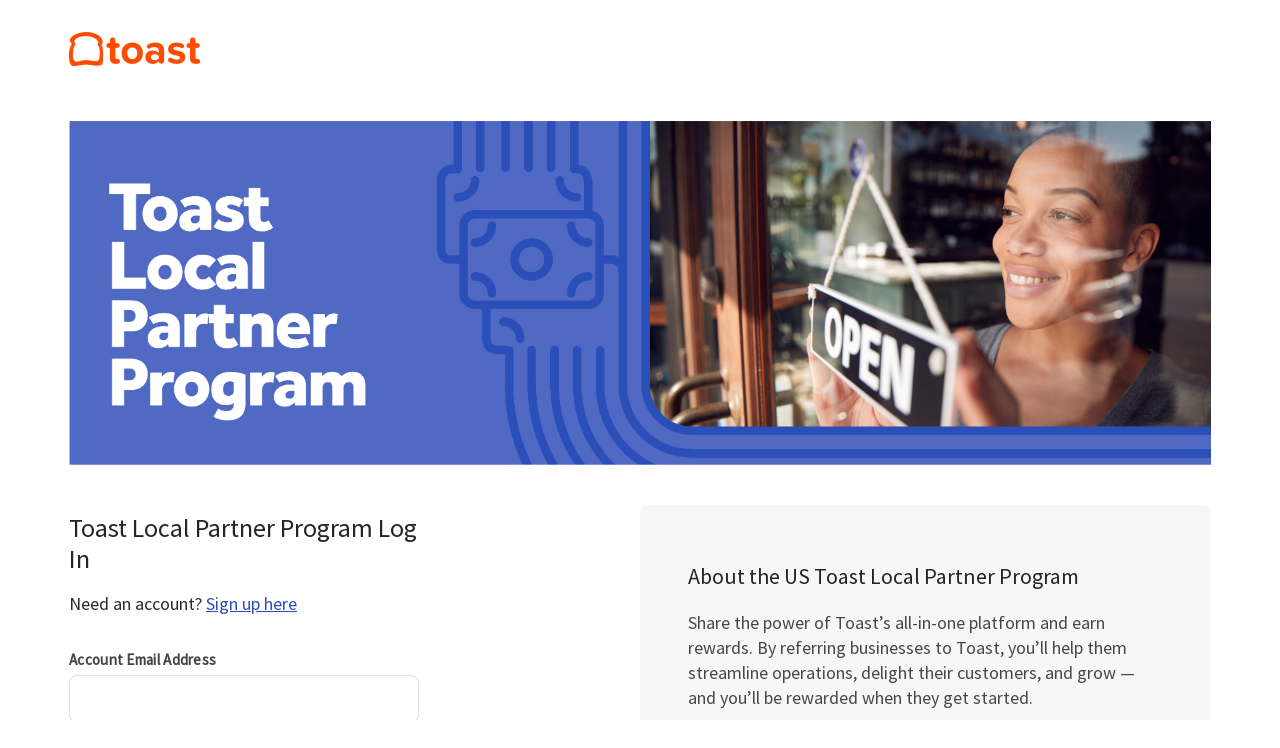

--- FILE ---
content_type: text/html; charset=utf-8
request_url: https://localpartners.toasttab.com/login/?ReturnUrl=%2F
body_size: 51382
content:

<!DOCTYPE html>
<html>
<head prefix="og: http://ogp.me/ns#">
	
	<script src="/TOAST/js/local/advocate/profile?v=639043750486237847"></script>

	<meta charset="utf-8" />
		<meta name="viewport" content="width=device-width" />

	<title>Login Advocate</title>

	<script src="/_bundles/scripts/jquery?v=i-AnsoCq2mOYgMqmP7y-hk4PQhsZ7XLcUjr9JVum3lk1"></script>


	<!-- 1) Our homegrown fixes for IE9  -->
	<!--[if IE 9]>
		<script src="/Scripts/ie9-fixes.js"></script>
	<![endif]-->
	<!--[if lt IE 9]>
		<script src="/_bundles/scripts/ie8-fixes?v=yTj4RNlupcNxz_alSR9Kdb_PN5YsYcJ5zmtE_pzMla81"></script>

		<script src="/_bundles/script/ie8-platform-fixes?v=9uxXokBtNqm5ZI5YfbIXS3Y7SdwP02niL45g-R22p4o1"></script>

	<![endif]-->
	<script src="/_bundles/scripts/modernizr?v=K-FFpFNtIXPUlQamnX3qHX_A5r7TM2xbAgcuEmpm3O41"></script>

	<script src="/_bundles/scripts/jqueryui?v=Q2QNo2pJsgLIQpLE0vAIWEksGC-sF9wzGNuy52JShN81"></script>

	<script src="/_bundles/scripts/jqueryval?v=kO9SZjRLUEvNZbFlwaT1hsJ0t0ngQHk32HeNdumCbRM1"></script>

	<link href="/scripts/css/ui-lightness/jquery-ui-1.10.0.custom.min.css" rel="stylesheet"/>

	<link href="/_bundles/css/zocial?v=GPEApLg_HDnLnK9mTXBOmp08qXLhc9B5Y54LBX0NFTE1" rel="stylesheet"/>


	<script src="https://www.google.com/recaptcha/api.js" async defer></script>

	
<link href="/_bundles/css/bootstrap?v=wAevlNVZE8XUBJYPBZeM3BDfaXCCFlKyeBvLVH03A4w1" rel="stylesheet"/>

	<link href="/_bundles/css/engine?v=7lqtT3aVjUhq6pkbUoe_Rx60naWuqT8Jm07B20QPDm01" rel="stylesheet"/>


	<link href="/_bundles/css/myaccount?v=RgZaTD-ESBYyrj9Gyt3jDNf_qheLzkTiaiBHsz6re4A1" rel="stylesheet"/>




	

		<link href="/TOAST/_Asset/Desktop_StyleSheet.css?version=1" rel="stylesheet" />
		<link href="https://fonts.googleapis.com/css2?family=Source+Sans+Pro&amp;display=swap" rel="stylesheet" />

	<style>
#FooterContainer {
color: #808080;
font-size: 12px;
font-style: bold;
line-height: 1.25;
}
#FooterLinkContainer {
margin-bottom: 10px;
}
#RightArea_empowermentactions_amp-element-container-EmpowerActionDefault-EmpowerAction {
background-color: #D3E6F9;
background-color: #f7f7f7;
border-radius: 18px;
color: #252A35;
padding: 25px;
}
#RightArea_empowermentactions_amp-element-label-EmpowerActionDefault-EmpowerAction > div {
background-color: #f7f7f7;
border-radius: 18px;
color: #252A35;
padding: 25px;
}
#RightArea_empowermentactions_form-element-container-EmpowerActionEmail-EmpowerAction {
background-color: #f7f7f7;
border-radius: 18px;
padding: 25px;
}
#RightArea_empowermentactions_form-element-container-EmpowerActionFacebook-EmpowerAction {
background-color: #f7f7f7!important;
border-radius: 18px;
padding: 25px;
}
#RightArea_empowermentactions_form-element-container-EmpowerActionLinkedIn-EmpowerAction {
background-color: #f7f7f7;
border-radius: 18px;
padding: 25px;
}
#RightArea_empowermentactions_form-element-container-EmpowerActionShareUrl-EmpowerAction {
background-color: #f7f7f7;
border-radius: 18px;
padding: 25px;
}
#RightArea_empowermentactions_form-element-container-EmpowerActionSuggest-EmpowerAction {
background-color: #f7f7f7;
border-radius: 18px;
padding: 25px;
}
#RightArea_empowermentactions_form-element-container-EmpowerActionTwitter-EmpowerAction {
background-color: #f7f7f7;
border-radius: 18px;
padding: 25px;
}
* {
font-family: 'Source Sans Pro',sans-serif;
}
.back-button {
background-color: #e7e7e7;
background-image: none;
border: 1px solid #e3f0fb;
border-radius: 5px;
box-shadow: none;
color: #252525;
font-size: inherit;
padding: 4px 12px;
text-shadow: none;
}
.callToActionContainer {
background-color: #f7f7f7;
border-radius: 18px;
color: #252A35;
margin-top: 25px;
padding: 15px 25px 25px;
-webkit-border-radius: 18px;
}
.callToActionCopy {
color:  #252A35;
font-size: 14px;
}
.callToActionHeader {
color: #252A35;
font-size: 20px;
font-weight: bold;
line-height: 40px;
}
.callToActionList {
margin-bottom: 25px;
}
.callToActionListItem {
line-height: 22px;
}
.DefaultFontSize {
font-size: 14px;
}
.empowerActionDefaultCTA {
background-color: #f7f7f7;
color: #252A35;
}
.footerCopy {
font-size: 11px;
font-style: italic;
}
.footerLink {
font-size: 11px;
font-weight: bold;
text-decoration: underline;
}
.formHeader {
color: #808080;
}
.menuBar {
background-color: #ffffff;
border-radius: 0;
list-style-type: none;;
margin: 0;
-moz-border-radius: 0;
overflow: hidden;
padding: 0;
text-align: center;
-webkit-border-radius: 0;
}
.menuContainer {
margin: 0 0 25px 0;
width: 900px;
}
.menuLink {
color: #252A35;
display: block;
font-size: 12px;
font-weight: bold;
padding: 8px 0;
text-align: center;
text-decoration: none;
}
.menuLink.active, .menuLink.active:hover, .menuLink.active:focus {
background-color: #ffffff;
color: #FF6F35;;
font-weight: bold;
outline: none;
text-decoration: none;
}
.menuLink:focus {
color: #FF6F35;;
outline: none;
text-decoration: none;
}
.menuLink:hover:not(.active) {
background-color: #ffffff;
color: #FF6F35;;
font-weight: bold;
text-decoration: none;
}
.menuOption {
float: left;
outline: none;
width: 128.5px;
}
.mobileCallToActionHeader {
font-size: 20px;;
line-height: 25px;
}
.mobileFormHeader {
color: #808080;
}
.mobileMenuBar {
list-style-type: none;
margin: 0;
overflow: hidden;
padding: 0;
text-align: center;
}
.mobileMenuContainer {
margin: 2px 0 5px 0;
width: 100%;
}
.mobileMenuLink {
background-color: #ffffff;
border-radius: 5px;
color: #252A35;
display: block;
font-size: 12px;
font-weight: bold;
line-height: 14px;
margin: 2px;
-moz-border-radius: 5px;
padding: 8px 12px;
text-decoration: none;
-webkit-border-radius: 5px;
}
.mobileMenuLink.active, .mobileMenuLink.active:hover, .mobileMenuLink.active:focus {
background-color: #ffffff;
color: #FF6F35;
font-weight: bold;
outline: none;
text-decoration: none;
}
.mobileMenuLink:focus:not(.active), .mobileMenuLink:hover:not(.active) {
color: #FF6F35;
outline: none;
text-decoration: none;
}
.mobileMenuOption {
float: left;
width: 50%;
}
.mobileWelcomeMessage {
padding: 5px;
}
.myAccount_CTAContainer {
width: 375px;
}
.next-button, .submit-info-button, .amp-tableblock-controls-download-button {
background-color: #ff4c00;
background-image: none;
border: 1px solid #ff4c00;;
border-radius: 5px;
box-shadow: none;
color: #ffffff;
font-size: inherit;
height: inherit;
padding: 3px;
padding: 4px 12px;
text-shadow: none;
-webkit-border-radius: 5px;
width: inherit;
}
.welcomeMessage {
padding: 5px;
}
body {
color: #252A35;
}
button.back-button.active, button.back-button.active:hover, button.back-button.active:focus {
background-color: #c3c3c3;
}
button.btn, .btn {
background-color: #ff4c00;
background-image: none;
border: 1px solid #ff4c00;
border-radius: 5px;
box-shadow: none;
color: #ffffff;
font-size: inherit;
height: inherit;
-moz-border-radius: 5px;
text-shadow: none;
-webkit-border-radius: 5px;
width: inherit;
}
button.btn:active, .btn:active {
background-color: #333333;
color: #ffffff;
}
button.btn:hover, .btn:hover, button.btn:focus, .btn:focus {
background-color: #1f6ebf;
border: 1px solid #1f6ebf;
color: #ffffff;
}
h1 {
font-size: 48px;
font-weight: 400;
}
h2 {
font-size: 32px;
font-weight: 400;
}
p, h1, h2, h3, h4, h5, a {
font-family: 'Source Sans Pro',sans-serif;
}
</style>
	<style>
 .callToActionContainer h3 {
color: #252525;
font-size: 22px;
font-weight: 400;
line-height: 1.25;
margin-bottom: 20px;
}
#TopLeftArea_BrandLogo {
margin: 17px 0 39px 0;
}
#TwoColumnContainer_DividedArea {
display: flex;
justify-content: space-between;
margin-bottom: 80px;
}
#TwoColumnContainer_LeftArea {
width: 50%;
}
#TwoColumnContainer_RightAreas {
width: 50%;
}
.amp-element-label p {
color: #444444;
font-size: 15px;
font-weight: 600;
letter-spacing: 0.02em;
line-height: 1;
margin-bottom: 8px;
}
.callToActionContainer {
background-color: #f7f7f7;
border-radius : 8px;
color: #474747!important;
font-size: 18px;
font-weight: 300;
line-height: 1.4;
padding: 48px;
}
.callToActionCopy > p {
margin-bottom: 24px;
}
.callToActionCopy ul li {
font-size: 18px;
font-weight: 300;
line-height: 1.4;
list-style: disc;
margin-bottom: 24px;
padding-left: 15px;
}
.formDescription {
font-size: 18px;
font-weight: 300;
margin-bottom: 36px;
}
.formDescription a {
color: #2B4FB9;
}
.formDescription a:hover {
color: #1f6ebf;
}
.formHeader {
color: #252525;
font-size: 26px;
font-weight: 400;
line-height: 1.2;
margin: 32px 0 20px 0;
}
.LoginForgotPasswordLink {
color: #2B4FB9;
font-size: 13px;
margin-top: -16px;
}
.LoginForgotPasswordLink:hover {
color: #1f6ebf;
}
.LoginRegisterLink {
text-decoration: underline;
}
/* Partner Program > Prospect Pages > Accept Referral */ .OneColumnContainer, .TwoColumnContainer, .TwoColumnIframeContainer, .ThreeColumnContainer {
max-width: 1142px;
width: 100%;
}
button.btn {
background-color: #2b4fb9;
border-color: #2b4fb9;
font-size: 16px;
padding: 12px;
width: 100%;
}
input[type="text"], input[type="password"] {
border: 1px solid #e0e0e0;
border-radius : 8px;
box-shadow : none;
box-sizing: border-box;
font-size: 16px;
margin-bottom: 20px;
padding: 23px 16px;
width: 100% !important;
}
</style>
	<style></style>

	<script src="/_bundles/scripts/placeholdersjquery?v=LuyHIRvCr02j4qDsfrLmMZdhZKYCPZ9rRK8UWXII2oI1"></script>

	<script src="/_bundles/scripts/amputils?v=N3-EDRFJIjoYZC-D1r4fWRUgTeXvuO0l30N8ncZZodM1"></script>

	<script src="/_bundles/scripts/ampblocks?v=ruGVcILKiss0MihbxuD3lKof45-By0FGUe74WZvg3mw1"></script>


	
	
<script src="/_bundles/scripts/bootstrap?v=iLOLmNDWwb6vwoKPwNBMD-wdmgo3tvtyLd0T3BOTj7k1"></script>
	
	<link href="/_bundles/css/glyphicons?v=sWQvZNRH2A0T7Dh-XJ2znG2X_cpekHmueJ3priaA0mA1" rel="stylesheet"/>

	
	

	

	<script type="text/javascript" src=""></script>
	<link href="" rel="stylesheet"></link>

<script>
	function SetRefreshDialogTimeout()
	{
			
		if(refreshDialogTimeout !== 0)
		{
			clearTimeout(refreshDialogTimeout);
		}
		refreshDialogTimeout = setTimeout(function () {SetupRefreshDialog();}, 1080000);
		
	}

	function KeepSessionAlive()
	{
			
		var url = "/TOAST/_Ajax/Utility/KeepSessionAlive";
		AmpHandleAjaxPost(url, {  },
			function (obj) {
				if (obj.ResultingAction == "Error") {
				}
			}, function (xhr, status, error) {
			}
		);
		
	}

	function SetupRefreshDialog()
	{
			
		refreshDialogTimeout = 0;
		refreshPageFromDialogTimeout = setTimeout("location.reload();", 130000);

		$("<p>Are you still using this site? You will be logged out in 2 minutes.</p>").ampDialog({
			modal: true,
			title: "You're about to be logged out.",
			resizable: false,
			buttons: {
				"Keep me logged in" : {
					text: "Keep me logged in",
					'class': "ConfirmButton",
					click: function () {
						clearTimeout(refreshPageFromDialogTimeout);
						SetRefreshDialogTimeout();
						KeepSessionAlive();
						$(this).ampDialog("close");
					}
				}
			}
		});
		
	}

		
	var refreshDialogTimeout = 0;
	var refreshPageFromDialogTimeout = 0;

	$(document).ready(function () {
		SetRefreshDialogTimeout();
	});
	
</script>
		<meta property="og:type" content="website" />
	<meta property="fb:app_id" content="655858127774393" />
	<meta property="og:title" content="Ready for a technology upgrade?" />
	<meta property="og:description" content="Over 148,000 businesses trust Toast to power their operations. Everything you need to run more efficiently — from sales and staff management to customer engagement and contactless experiences — all in one easy-to-use system." />
<meta property='og:image' content='http://localpartners.toasttab.com/TOAST/_Asset/Evergreen_Social_Sep25?version=1&size=1200x630' />	
<meta property='og:url' content='https://localpartners.toasttab.com/login/' />	


	
	<style>
		
	</style>
	

</head>
<body style="width: 100%" class="">
	<script type="text/javascript">
	var AmpData = AmpData || {};
	
	AmpData.DVID = '7784';
	AmpData.DVGuid = '4cdf6d4c-e358-49bb-8df0-ef986657df88';
	
;
	AmpData.IsMobileDevice = 'false' == "true";
</script>
	<script type="text/javascript">
	var AmpData = AmpData || {};

	AmpData.SupportedRegions = (function () {
		var _regions = {
			US: ["AA","AE","AL","AK","AP","AS","AZ","AR","CA","CO","CT","DE","DC","FM","FL","GA","GU","HI","ID","IL","IN","IA","KS","KY","LA","ME","MH","MD","MA","MI","MN","MS","MO","MP","MT","NE","NV","NH","NJ","NM","NY","NC","ND","OH","OK","OR","PA","PR","PW","RI","SC","SD","TN","TX","UT","VT","VI","VA","WA","WV","WI","WY"],
			CA: ["AB","BC","MB","NB","NL","NT","NS","NU","ON","PE","QC","SK","YT"]
		};

		return {
			GetRegionsForCountry: function (countryCode) {
				return _regions[countryCode] || [];
			}
		};
	})();
</script>
	<input name="__RequestVerificationToken" type="hidden" value="0bkzKX5diD0YSLUSkowukkfC2un5xzlLdey7B9IeMmdWWuLBVu7Ok1xx5KSBVbjiBauh4MjVtDzekdnYT8XPnTfwtp0zeJz523sei4rpjkKR8sen4l41K0nyDumcohKMoS1cSCNgV8QMkpq4oKhDPg2" />

<script type="text/javascript">
	var AmpData = AmpData || {};
	AmpData.AntiForgeryTokenName = '__RequestVerificationToken';
	AmpData.AntiForgeryTokenValue = $('input[name="' + AmpData.AntiForgeryTokenName + '"]').val();
	AmpData.AntiForgeryInput = '<input name="' + AmpData.AntiForgeryTokenName + '" type="hidden" value="' + AmpData.AntiForgeryTokenValue + '">';
	AmpData.AntiForgeryTokenData = {};
	AmpData.AntiForgeryTokenData[AmpData.AntiForgeryTokenName] = AmpData.AntiForgeryTokenValue;

	(function () {
		$(document).ready(function () {
			try {
				AddAjaxFilters();
				AddMissingAntiForgeryTokenToAllForms();
			}
			catch (e) { if (window.console) { console.error(e.description); } }
		});

		function AddAjaxFilters() {
			$.ajaxPrefilter(function (options, originalOptions, jqXHR) {
				if (options.type.toUpperCase() == "POST") {
					if (options.data instanceof FormData) {
						if (!options.data.get(AmpData.AntiForgeryTokenName))
							options.data.append(AmpData.AntiForgeryTokenName, AmpData.AntiForgeryTokenValue);
					} else {
						options.data = $.param($.extend(originalOptions.data, AmpData.AntiForgeryTokenData));
					}
				}
			});

			$(document).ajaxComplete(AddMissingAntiForgeryTokenToAllForms);
		}

		function AddMissingAntiForgeryTokenToAllForms() {
			$('form:not(:has(input[name="' + AmpData.AntiForgeryTokenName + '"]))').append(AmpData.AntiForgeryInput);
		}
	})();
</script>
	


	




<div id="TwoColumnContainer" class="TwoColumnContainer MainContainer">
	<div id="TwoColumnContainer_TopHeaderArea" class="TopHeaderArea">
		<div id="TwoColumnContainer_TopDividedArea" class="TopDividedArea DividedArea">
			<div id="TwoColumnContainer_TopLeftArea" class="TopLeftArea AreaStyle c_InlineBlock"><div class="DefaultFontSize eng_InlineBlock area" id="TopLeftArea_BrandLogo" data-page="0576e08a-10d4-4702-b114-77ba8a403dee" data-area="TopLeftArea" data-block="8be985d5-0f21-4a65-9fbe-b5162b2b9fd7"><div class="eng_InnerArea" id="TopLeftArea_BrandLogo_Above"></div><div class="eng_InnerArea" id="TopLeftArea_BrandLogo_Middle">


<img src="/TOAST/_Asset/TOAST-logo.png?version=1&size=131x35"  alt="" style="height: 35px; width: 131px;"  /></div><div class="eng_InnerArea" id="TopLeftArea_BrandLogo_Below"></div></div></div>
			<div id="TwoColumnContainer_TopCenterArea" class="TopCenterArea AreaStyle c_InlineBlock"></div>
			<div id="TwoColumnContainer_TopRightArea" class="TopRightArea c_InlineBlock AreaStyle"></div>
		</div>
	</div>
	<div id="TwoColumnContainer_TopArea"><div class="DefaultFontSize eng_InlineBlock area" id="TopArea_Login_Advocate_Hero_Image" data-page="0576e08a-10d4-4702-b114-77ba8a403dee" data-area="TopArea" data-block="9e68ec1e-45f8-4fd1-ad91-c84e77caabc9"><div class="eng_InnerArea" id="TopArea_Login_Advocate_Hero_Image_Above"></div><div class="eng_InnerArea" id="TopArea_Login_Advocate_Hero_Image_Middle">


<img src="/TOAST/_Asset/Local_Partner_Referral_Hero.jpg?version=1"  alt=""   /></div><div class="eng_InnerArea" id="TopArea_Login_Advocate_Hero_Image_Below"></div></div></div>
	<div id="TwoColumnContainer_MiddleArea" class="MiddleArea"></div>
	<div id="TwoColumnContainer_DividedArea" class="DividedArea">
		<div id="TwoColumnContainer_LeftArea" class="AreaStyle c_InlineBlock"><div class="DefaultFontSize eng_InlineBlock area" id="LeftArea_Login" data-page="0576e08a-10d4-4702-b114-77ba8a403dee" data-area="LeftArea" data-block="a95d5a42-fc5e-43cb-a0c9-9d6b41df8d9e"><div class="eng_InnerArea" id="LeftArea_Login_Above"></div><div class="eng_InnerArea" id="LeftArea_Login_Middle">

<script type="text/javascript">
	new Amp.Blocks.FFLoginBlock(
		"TOAST",
		"local",
		"LeftArea_Login",
		"/local/_BlockAjax/login/a95d5a42fc5e43cba0c99d6b41df8d9e/",
		'LeftArea',
		'Login',
		'Login',
		'9c641527-2acd-4870-8744-708478bad3b3',
		'Simple'
	);

	$(document).ready(function () {
		$("#LeftArea_Login .LoginRegisterLink").attr("href", "/register-advocate/");
	});
</script>



<div id="LeftArea_Login_FFLogin">
	<div class="LoginLine">
		<div class="LoginHeader"><h4 class="formHeader">Toast Local Partner Program Log In</h4>

<p class="formDescription">Need an account? <a class="LoginRegisterLink" href="/register-advocate/">Sign up here</a></p></div>
	</div>

	<style>
	.amp-element-error, .amp-form-error {
		color: #ff6699;
		white-space: nowrap;
	}
</style>

<div class="amp-form-container Login" id="LeftArea_Login_form-container-Login">
	<span class="amp-form-label Login" id="LeftArea_Login_amp-form-label-Login"></span>
	<div class="amp-form Login" id="LeftArea_Login_amp-form-Login">
			<p class="amp-form-group-header Login"></p>
<div class="amp-form-element-container Login LoginUsername"
	 id="LeftArea_Login_form-element-container-LoginUsername-Login"
	 data-form-group-number="0"
	 data-form-element-code="LoginUsername"
	 data-form-element-required="true"
	 data-form-element-validation-type="None"
	 data-form-element-validation-param=""
	 data-form-element-options-validateregex=""
	 data-form-element-options-validatefailuremessage=""
	 data-form-element-options-defaultvalue=""
	 data-form-element-is-custom="false"
	 data-form-element-is-external-key="false"
	 data-form-element-external-key-provider=""
	 data-form-element-external-key-tag=""
	 data-form-element-custom-code=""
	 data-form-element-is-child-form="false"
	 data-form-element-max-data-length="50">
	<div class="amp-element-container Login" id="LeftArea_Login_amp-element-container-LoginUsername-Login">
	<span class="amp-element-label Login" id="LeftArea_Login_amp-element-label-LoginUsername-Login"><p>Account Email Address</p></span>
	<input type='text' name="LoginUsername" class="amp-element-input Login" id="LeftArea_Login_amp-element-input-LoginUsername-Login" />
	<span class="amp-element-error Login" id="LeftArea_Login_amp-element-error-LoginUsername-Login"></span>
</div>
</div><div class="amp-form-element-container Login LoginPassword"
	 id="LeftArea_Login_form-element-container-LoginPassword-Login"
	 data-form-group-number="0"
	 data-form-element-code="LoginPassword"
	 data-form-element-required="true"
	 data-form-element-validation-type="None"
	 data-form-element-validation-param=""
	 data-form-element-options-validateregex=""
	 data-form-element-options-validatefailuremessage=""
	 data-form-element-options-defaultvalue=""
	 data-form-element-is-custom="false"
	 data-form-element-is-external-key="false"
	 data-form-element-external-key-provider=""
	 data-form-element-external-key-tag=""
	 data-form-element-custom-code=""
	 data-form-element-is-child-form="false"
	 data-form-element-max-data-length="50">
	<div class="amp-element-container Login" id="LeftArea_Login_amp-element-container-LoginPassword-Login">
	<span class="amp-element-label Login" id="LeftArea_Login_amp-element-label-LoginPassword-Login"><p>Password</p></span>
	<input type='password' name="LoginPassword" class="amp-element-input Login" id="LeftArea_Login_amp-element-input-LoginPassword-Login" />
	<span class="amp-element-error Login" id="LeftArea_Login_amp-element-error-LoginPassword-Login"></span>
</div>
</div><div class="amp-form-element-container Login LoginErrorMessage"
	 id="LeftArea_Login_form-element-container-LoginErrorMessage-Login"
	 data-form-group-number="0"
	 data-form-element-code="LoginErrorMessage"
	 data-form-element-required="false"
	 data-form-element-validation-type="None"
	 data-form-element-validation-param=""
	 data-form-element-options-validateregex=""
	 data-form-element-options-validatefailuremessage=""
	 data-form-element-options-defaultvalue=""
	 data-form-element-is-custom="false"
	 data-form-element-is-external-key="false"
	 data-form-element-external-key-provider=""
	 data-form-element-external-key-tag=""
	 data-form-element-custom-code=""
	 data-form-element-is-child-form="false"
	 data-form-element-max-data-length="-1">
	<div class="amp-element-container Login" id="LeftArea_Login_amp-element-container-LoginErrorMessage-Login">
	<span class="amp-element-label Login" id="LeftArea_Login_amp-element-label-LoginErrorMessage-Login"></span>
			<span class="amp-form-error amp-form-error-summary Login" id="LeftArea_Login_amp-form-error-Login"></span>

	<span class="amp-element-error Login" id="LeftArea_Login_amp-element-error-LoginErrorMessage-Login"></span>
</div>
</div><div class="amp-form-element-container Login LoginForgotPasswordLink"
	 id="LeftArea_Login_form-element-container-LoginForgotPasswordLink-Login"
	 data-form-group-number="0"
	 data-form-element-code="LoginForgotPasswordLink"
	 data-form-element-required="false"
	 data-form-element-validation-type="None"
	 data-form-element-validation-param=""
	 data-form-element-options-validateregex=""
	 data-form-element-options-validatefailuremessage=""
	 data-form-element-options-defaultvalue="&lt;a href = &#39;#&#39; class=&#39;LoginForgotPasswordLink&#39;&gt;Forgot your password or need a new invite?&lt;/a&gt;"
	 data-form-element-is-custom="false"
	 data-form-element-is-external-key="false"
	 data-form-element-external-key-provider=""
	 data-form-element-external-key-tag=""
	 data-form-element-custom-code=""
	 data-form-element-is-child-form="false"
	 data-form-element-max-data-length="-1">
	<div class="amp-element-container Login" id="LeftArea_Login_amp-element-container-LoginForgotPasswordLink-Login">
	<span class="amp-element-label Login" id="LeftArea_Login_amp-element-label-LoginForgotPasswordLink-Login"></span>
	<a href = '#' class='LoginForgotPasswordLink'>Forgot your password or need a new invite?</a>
	<span class="amp-element-error Login" id="LeftArea_Login_amp-element-error-LoginForgotPasswordLink-Login"></span>
</div>
</div><script>
	function recaptchaCheck(result) {
		//capthcha verification success
		if (result != "") {
			$(".amp-form-error").each(function () { this.innerHTML = ""; })
		}
	}
</script><div class="amp-form-element-container Login LoginSubmit"
	 id="LeftArea_Login_form-element-container-LoginSubmit-Login"
	 data-form-group-number="0"
	 data-form-element-code="LoginSubmit"
	 data-form-element-required="false"
	 data-form-element-validation-type="None"
	 data-form-element-validation-param=""
	 data-form-element-options-validateregex=""
	 data-form-element-options-validatefailuremessage=""
	 data-form-element-options-defaultvalue=""
	 data-form-element-is-custom="false"
	 data-form-element-is-external-key="false"
	 data-form-element-external-key-provider=""
	 data-form-element-external-key-tag=""
	 data-form-element-custom-code=""
	 data-form-element-is-child-form="false"
	 data-form-element-max-data-length="-1">
	<div class="amp-element-container Login" id="LeftArea_Login_amp-element-container-LoginSubmit-Login">
	<span class="amp-element-label Login" id="LeftArea_Login_amp-element-label-LoginSubmit-Login"></span>
	

<button type="button" name="LoginSubmit" class="amp-element-input amp-element-nextpage-nav-item btn Login" id="LeftArea_Login_amp-element-input-LoginSubmit-Login" style="">Log In</button>
	<span class="amp-element-error Login" id="LeftArea_Login_amp-element-error-LoginSubmit-Login"></span>
</div>
</div>
	</div>

</div>

	<div class="LoginLine">
		<div class="LoginFooter"></div>
	</div>
</div>

<div id="LeftArea_Login_ForgotPasswordDialog" name="LeftArea_Login_ForgotPasswordDialog" title="Forgot Password" style="display: none">
	<p id="LeftArea_Login_ForgotPasswordInstructions" name="LeftArea_Login_ForgotPasswordInstructions">Enter your email address in the field below and submit. You will receive an email with instructions on how to reset your password. </p>
	<div id="LeftArea_Login_InputLine" name="LeftArea_Login_InputLine">
		<input type="text" id="LeftArea_Login_ForgotPasswordUserNameText" name="LeftArea_Login_ForgotPasswordUserNameText" class="ForgotPasswordUserName" />
		<input type="hidden" id="LeftArea_Login_SiteID" name="LeftArea_Login_SiteID" value="9728" />
	</div>
	<p id="LeftArea_Login_ForgotPasswordStatus" name="LeftArea_Login_ForgotPasswordStatus"></p>
</div>

<script type="text/javascript">
	$(document).ready(function () {
		$("#LeftArea_Login .LoginForgotPasswordLink").on("click", function () {
			ShowForgotPassword();
		});
	});

	function ShowForgotPassword() {
		$("#LeftArea_Login .amp-element-error").last().html("");
		$("#LeftArea_Login_ForgotPasswordDialog").dialog(
			{
					modal: true,
					resizable: false,
					buttons: {
						"Send": function () {
							if (ValidateForgotPassword()) { PostForgotPassword(); }
								else { return false; }
						},
						"Cancel": function () { $(this).dialog('close'); }
					}
			});

		$("#LeftArea_Login_ForgotPasswordUserNameText").val($("#LeftArea_Login_UserNameText").val());
		StyleJQueryDialog();
	}

	function PostForgotPassword() {
		var url = "/TOAST/_Ajax/Login/ForgotPassword";
		var username = $("#LeftArea_Login_ForgotPasswordUserNameText").val();
		var siteID = $("#LeftArea_Login_SiteID").val();

		AmpHandleAjaxPost(url, { "username": username, "siteID": siteID },
			function (obj) {
				if (obj.ResultingAction == "Error") {
					$("#LeftArea_Login_LoginErrorText").html(obj.Values.LoginResult);
				}

				//Always show this message regardless if the user exists. UNLESS they're enrolled in another program under the brand
				$("#LeftArea_Login .amp-element-error").last().html((obj.Values.WrongProgramErrorMessage == null) ? "<br/> Password Reset Email Sent" : "<br/>" + obj.Values.WrongProgramErrorMessage);
				$("#LeftArea_Login_ForgotPasswordDialog").dialog("close");
			}, function (xhr, status, error) {
					alert(error);
				}
		);
	}

	function ValidateForgotPassword() {
		var username = $("#LeftArea_Login_ForgotPasswordUserNameText").val();
			
				if (username.length > 0 && !Amp.Utils.String.Validators.IsEmailValid(username)) {
					$("#LeftArea_Login_ForgotPasswordStatus").text("Please enter a valid email address.");
						return false;
				}
			
		return true;
	}
</script>



<style>
	button {
		cursor: pointer;
	}

	.LoginHeader {
		font-weight:bold;
	}
	.LoginButtonText {

		padding: 5px 10px;
	}
	.LoginRegisterLink {
		margin: 15px 0;
	.login_sso {
		width: 225px;
		margin-top:10px;
		border-top: solid 1px #000;
		padding-top:5px;
	}

	a.login_button,
	button.login_button {
		width: 225px;
		text-align: left;
		padding-left: 0px;
		display: block;
		margin-top:5px;
	}

	#LeftArea_Login_ForgotPasswordUserNameText {
		margin-top: 10px;
		width: 100%
	}

	#LeftArea_Login_ForgotPasswordStatus a {
		color: blue;
	}

</style></div><div class="eng_InnerArea" id="LeftArea_Login_Below"></div></div></div>
		<div id="TwoColumnContainer_RightAreas" class="c_InlineBlock">
			<div id="TwoColumnContainer_RightArea" class="AreaStyle"><div class="DefaultFontSize eng_InlineBlock area" id="RightArea_ADV_Login_CTA" data-page="0576e08a-10d4-4702-b114-77ba8a403dee" data-area="RightArea" data-block="24121994-4f5b-4f7a-b5a7-55ecc975d03c"><div class="eng_InnerArea" id="RightArea_ADV_Login_CTA_Above"></div><div class="eng_InnerArea" id="RightArea_ADV_Login_CTA_Middle">



<div class="callToActionContainer">
<h3><!--(figmeta)eyJmaWxlS2V5IjoiT3dKUGFjV2hvc2lBQnJtUHRjN2tKRyIsInBhc3RlSUQiOjE3MTM2OTQ1MDgsImRhdGFUeXBlIjoic2NlbmUifQo=(/figmeta)--><!--(figma)ZmlnLWtpd2kEAAAA9yIAALV7e5gryVVfVUuax527d9/r9WKMMcYYY2Bf3l0bY9xqtUZ9R1L3drdm7l2M5R6pZ0Z7NZKslubeWYwxG8chjjHGwOIY4xjHAWMIGDCvxIBxCJAEzNsYY17GEJIQQl6EEELy+1X1S3fu8vEP9/uu6tSpU6dOnTrn1KmqnqdkJ06S6DAOT2exEDdfdJ1uPwhNPxT413Ubdt9qmd1tO0BV9gLbL9UNRW13G4ArgbPdNduAqkF4uW0DqCmgH9jktaZoFed+sON4fd9uuyZ7rnfd0Gle7gctt9du9Hvetm822H8jBfsNt8v6Zlb37aZvBy2gzgWW3bX7QHut/qM9278M5FYZ6dtem8jzDafZRHmT1Xbsbtiv+xjdMgPKdsG8NkownUuABYmlORhALUD5ttnou13FQqjKnu+ElEZ2p8PYO4qSGGQWmkKbswFRx91VoNwbTYajyaG/HJOm63Yfs30XDcJtqHZy0Hq/E402UKLhWr0O5AMoLbO7awaAjG3f7XkAKk3f7JCuWnfdtm12+65n+2bouF0ga7u2Fbo+oDXqGeV621FsN+x22/ECgps+iLCAaoXO+fZ2r236fc9tX95WTLYwVLdhN6C4gu58aF+iSDcFbcci4kJwuVN3udo3O10M1lXYW4LQsXaoqluDlunZ/T0nbPXTvrdZbrcLnkrA2y1aVr3tWjuo3REcRbN4b7Q4CuNrC62RjeDRnunbaBWF8LLhmB1X2ZsR+o4SDwaDaiWvNtw9zqN6o3nUPNM3221YHoyj0/ed7RZFW1tFt+0msev1cTwZdrBGkNczg6AftsB0m3YHz/A7ytplw/R3bI5odHrt0NHWVqHiodd6z2dT1XLbbl6rtTmu6rMWwHIUpJYKPRpuY9tGfUN3yaqbsCm/bZL3ucBthn3FA7Wtluk38pqyctu39XrcZF+y2r1AW8eFVo+4mwMz7OUmc4saBcCt7V7H6bqBE3KI27xoNEkXYj1w2w41LqCchvIdLSowMkexVPqArQIkCkqnbQFXyXEgStev6nRMNbMa/OWiA2DNOUYcCgbRONZKRyDx7dBS+m46nJ5sOm01SOio9azYBwfxIBW06sC+fIQREyaARtHwXa+oyqYLa8cCdhswvB7lMuqmtbOKqtACLeXUay7sw9ExTfQ8OBpK2Xb3FAARQi1DAENo9y3To6tWi1q/6fqWCgQ1Mm3Eg+k8WoymE/TJ3B0jY1mhTsAS03V27MLIjO7yeD+e9yajRYI+vslpCM+5ZLcDABISIdBRL4Y1nSSLeWnRsJjAC7YrcWXHZHQzMEaq0kpgmWoC1SY4Nvq6Ry2tKOq1YDGfXonN8ehwgg45MwGfd1SIlm4vTEFDE1vRDMNn88NU1GrL3JsN0/fdPWVCnERFV+1He04bERRuCGQ1NZM+lzvVYObeOSoV7uJ0RNk6CMpKtLq9a5OHzIY26tPpOI4m7izO1F/tdbX5YyLoFiBCAJZBrx76poKNS8orlDWo6bem89ET08kiGqN7GiBK2oWlKP8zLvYQA5uOkrDovRvPFyMYNnGuh6ZS17obhm4HkNGZLpPYWs6T6Rz+37CbJgIKGoTluwHs2PEBS/[base64]/Oo6DOJ0UVO8Hbho9QtvkCksL1qHXGgkM0pWuxWhbCe2O5/qmSl6qGRtoaRHnKjoThAHKLIRi6GhwRa9PLmwL4esxqE1JILF7YG9WsKZWdgnyM2rTutJE1nQJIeYpbe1paXNNV8xeyAwHs0D3i8tkMTo4RfVpe3qmZffhsjrDqqhugda6ikRAIqMKnMfsfujC+dW8VxAwEiyK0/[base64]/mGU+lhMoiWrWE07GrVsLkwWvN6wUtjUuZrReYjNdGgdKsNgtEzukc02eNSzltFZiM0/[base64]/[base64]/Te1ksZH/4RRKIjRuAkidQSsbi5FQObFpZv0Q+qWJuM44WSsF/KD2k/WgS1v2eIkmlMCwvIL5CaVAqAVHW0uuAtcDpMj1ad/1GF+WG2fTZvtnoqvhwrtvrUKQtnPJMlOexCXFKNzV0eaGly5txkmB5i2mqvPFWS5e3+ZYqbw90/Q5/V51D76Rjorwr2FOXKc+wgj2Wd2NxiH+mZXUo9z2B3tw/o+Wo65JnpXvsZ7p+l/I9m0pB+VnYcriUz2mE6oDy2c22yXk8t7Ptc8/8nAC2hvJ5SEQ5/uc2kVChfH5Ll5/X0uO+INT1z39Uly/0dPkFTK5RvqjdrLP+ha6nyi/yQ1V+saf73+vtdKmn+9oIHyjvR0k5H/DDNusPomT9xWbd30X5kFnfZf1hlJT7kV3N5yW7EAjlS+vtPa7Pl6Ak3ctQku5LzZ0W5/Fy66I6NHyZ1VSO8ArLU3XT6vmkq2P3Zd1CcGPZaGr+dhOnS5RNlPej3Eb5AMoWhuV4Dkryv9jS88Fo25Sn3XIv0m6QVKl8qOtgb0fpXvQefgSld9F7hHwevei95F6U/kXv3gdRBu2LHfYLce1C+h42Gq7Lbsdu8AC+h5JyXOrsdIi/3G2rXOexbm8nRPnlSFAo1ytRBii/YhcKR/kqLwiJ76Mk/tX+js965Hstlvt+r851HwRI0lAOQy1HHHZVWnyAZeL6He7iagLl0a5uH+3qeT++u6Ps5cquH/ooxyjvR3kcBIi8QkxQsj5F+QDKGcoHUb4G5YtRzlE+hDJB+TDKBUrqaYnyJShPggAxW4irKMnvGkryO0VJfk+gJL+vREl+r0VJfl+Fkvxeh5L8vhol+b1eBsH9ZPg10tpVEj5JgCz/HgHyfAMBMv37BMj1jQTI9h8QIN+vJUDG/5AAOb8JgBL1HxEg5zcTIOevI0DObyFAzl9PgJzfSoCcv4EAOb+NADl/IwFy/iYASuZvJkDOTxEg528hQM5vJ0DO/5gAOb+DADl/KwFyficBcv42AuT8LgAPkPM/IUDO7yZAzt9OgJzfQ4Cc/ykBcn4vAXL+ZwTI+TsIkPN3EiDn9wF4kJy/iwA5v58AOX83AXL+HgLk/M8JkPP3EiDn7yNAzh8gQM7fT4CcfwDAi8n5BwmQ8wcJkPMPESDnHyZAzj9CgJx/lAA5/xgBcv4XBMj5XxIg5w8BeIicf5wAOf8EAXL+SQLk/GEC5PxTBMj5IwTI+V8RIOefJkDO/5oAOf8MgIfJ+WcJkPPPESDnf0OAnP8tAXL+dwTI+ecJkPMvECDnjxIg518kQM6/BOARcv5lAuT8KwTI+VcJkPOvESDnXydAzh8jQM6/QYCcP06AnH+TADl/AoAKUb9FgJw/SYCcf5sAOf8OAXL+XQLk/HsEyPn3CZDzpwiQ8x8QIOdPy+vvGpBaLbBdi/uFzFIsgzllJ5rNmORI42A+PWZatpji16iPp/tCyv3TRZyIitSXHMKo4Mb/iPUJMzLkX8NoESnadWRfozHOjBaTRnP4OE6/Qm4sODbSueQoGk6vJgCNo9HhEY7UR0jvkDAO40U0GgOqxhA5YS6BxPEER+4YlxSA1xbxsbq80k3rJ6N9nPoGhDfURa0eNn3IEca5v9shB0iM5hHmtik29+fkOcHIqJ1TwgjjVqXnW4QcUBHIno0pE8kF8+zKySgZ7SOpkqKKIr1fvyBqCRLuRLxSroH3JDmYzo/[base64]/JOTV0XDBs5nBtssAKgRyFVdZM5MBjliorR+M5snCynSGydRgZ+X62jYVIYy1wfT4OIJgqf8WB7JLQusXUsGtDzBlpVEMdZZ5NDxJXWOtkWtVGMYcR0xMWcqCk6FPokqnRuVEVbrx4up0fiUTYQLLj8YYbKhGzAQ5u9CMXbjGxDQklZmIUMrg9Hh/Ok7ZJ6qCcUNEAgVnTBIyMHC+pJsFdIMmZgNXhWIztllYNAy1UHIGHDIJnIXgBNvxhMEB89RjyWmZs2zg7HdCzzxeLiivckhNaaxSopIanBFAp5i0EtSPD2IcmKFUY/NgNI534Fvwg0Q1qhkZac9WhGiMcy9V4EHEVOwECY2sZrG7Nh4hfM1PObdwGiz3eV7eBxkR4kTSDmbTCcxHD7S+nByMeUM8AU2Z48Yo6WVNMZxdbGqprax/J0pgFXqqlUGG1VzlbLk/HiVHYMZxKW04DePouF1Ix0GM6wepONjDaGIuJk3dBQvO2qhM0zpZuQfBVUgKrafEXCxE4BURVrV/Y7679/+tOKurl6C0IFkXzVo/[base64]/7Ztw44CYQV4LpY588w0DPIe+JE6nT6Gevy2fJTRgUYiityTD2c7Ti8gGoskBZmeF0IyQoSoeKCjf65i4uRNSdj8Ddafo8LoM9dQtjsOQHJ4oAr53qElW/TtjIeuaLAMkOnDFBkEmWBwe40oOTqpxBDXCvwPUfTF5njwtRSU4O6dldBDNYahVVZI+01B+F3aLmLhfciLiNox1BBTrFXulOcGMnxToomtP5AF7Gd0tEiisJ0BvLJDb3k+l4uYjrnC+Rm6mAu9vpCMJwmv2ubac3o2Z7z7wcAJBttW/zSQuzWFDsB4WM+DmLgRiZu1VlsjwO4JBQXiKwz6ZOiKQv0diAposd7HCJsDNPa+uDVPcbM0YjvJc9JDa3EWmxaJV0EJmzyvd0D0EDq3p1VHz9siEQAFb2WjwwYVsLKTFv+rTV8HEXBa4FfXeHGCP9eKRiN5v6lbaKSxTXJ1RL3+vWdAxW/Eobh943ddzL9pl0t8j2GhJgHTAzrivmlBCTdsErbHFRiD7FPpReXtfjI1gk9AN+yri4IJgCXq36ey0bTtNy2o2+28S7JptxD4kHCv39jjTng3zMCI/Dk0NzcghFIWtH/CtVjRHeseZ+FiorOuS2kTGh73I+gjxyOEpm4+hUGeYWTiS6quwQ0nrj5eEo3agrM1WB3tBNH4PQ4Yqelqfa/HgcLSeDI92hOlNI3eEYeT68AyA8Q60mwMooacTjGJk47KxqTSEuc4lOxMMEVidb2/RlkPEMhZEGrTSGAapmYaqW87AnwxnTbcgdpyCzDwgTYjfN1gYB91gP9ksw9LwzADja2GMvWEOJXPsHuoFE01JVASC2437faTTwAo4nGkQPZWq4astQ+ms3udK1M9LCYZgESHL5GGJY4Rk5NdYN/g8jwzB2u+7uaX+GvZvp7GWaDXSmJ3G61U3Hwx21QkjCYKzN3BBVLoZcdII1MZ7M/E+lg2F0CCd78ewICbVYE4YCNPKhGYw/e4x4taiUqprg4QW98pxQG5tGPTKJlG3VWGrUS4rospaCuuGlSA2uKGtY15BGf0lxCNxIQd3wMvTMt/zNvKIbv3SAmLgAcE4BGvnyhPHpEo5wKDXqyxCm82Pj+byiG18xhN8jKsHRJ2JT3lSqagIzUs/9nBzEvlDUdHO92I3sCRNaTu7mM0hNbB0jsqP9FpYa1YhVOIcVlDeEW89iNbnNnk7i6u0ElLetIDRRsxje1dqEYm8/g9TE2ziWlKPIHeW6JmmVDjl3ZrBucmAh0eE8mh3RSLAam+Ku61Ca8GKOzV6ONsUzrsdp0h2GPQdeMVfnDxDevYrRZO3jEVapPUIBkmeiSGu6uZPAxa/E6RF6U9xTrmuS7gIOGiK1uYKxQfIZ5bomcY/yj3uwGGChNvxniWfdCK+7eKhhIBNXKhPxbPGZpaomeFRjrGgmniOenVd0o6/r6tOl54rPKmq6OaCIilcrF0A8XzznBmjdIcxbdrMPjV4gPvsMUhP3iLcQDcRd4rkZrJt2WS2dYe8Wn7OK0WR7+9d/UfU88bzrcZr00kk6dqFAKPZzz2I1+eWD0XjssZ6I10v5/KKq2x8DNVSlUaT4vDJC03w5fSS9GtgXLyhquvmVtO0uXBuXNZ+fwbrpK9Rkue29QYoXZhXd9qpYHWgSXFXLL0hh3dJH/B0ij1DfU8GmxIvEi65DacJXa38Psqzzh6X8wlWUpos4sqlCUAIfFI+IL1rFaLJ9bPFTnfoluGiWX1yqa4qBvmDgJPAqIO4tqrp9mHAnwm66Lu5LQd0QF2HESjPA+69DacIDLtB2PD2OF/NT3GTLB8oITXOolyhDkurBVZSmO4L/px8xvVyM8opufFzV0wgCL75SrmuSsUJ50ZDZE0iOy3VNMuHOiMCvLjKmWUW3zRKVWFE7eB4Rrymqun1+wEuMDgJxY5SocI/AnJxBauLFXC/UtIm4JQUuUfOqJjjRC1+HhFqpWX9QX1WCW8Ai2CkHFnVxTSEv4nKSH1Q1xGmiU1glZZH1vkOKJ0aJxnr6uoFswfUrAeUdyncarx3q2xrdwgnzAP9VZfJdnT1j/38dPSZ9RbeQAk4nbZ7JOEGM8dUrrRD/2mIZIVctKF6v7kdTEsx5MI8ZLJDvlKm+pkzVgi3AixAtyiRPlkncOdYYQU/ifa2EDsbY5+PhY/F8iqY3lJu66fcJ+tuIA7zCnW1MrUsc4WrzbGsTWwhFF4/jwa7UjCCfiDGuW0s4L8s9J3jKo9lhCh+S8k0SsS+91WAmB08M8bI3w1WBumAIsCEWCe+bi4bCbJQvwj2/TiIAIp2JxkwjMNu3ZFdy2J31IiomX5/eoTViqH4048hY1bdK3lUijcS2O5214wOsXpEfwJe+YYXAZzS9juJtBUV9ulhMj2/A5Ruvp7kRo28qiIqWEbOMGRJDpBqY3DdfTxNi81kleYraoothhglsEREnwk5A//oWqW0b9qvvxuC/0J2y/HdKvHKCNF0VlYC/V+LBs8CFWADRhqcVqEZxB/WtMo7yb7O64Ac946xYfCTl4R10oIQOjqfTBW8D0e3dcjQ5glnxxWEc6FiM5XpXhg5UwCwa3pM1hPCxAv2dGdpW4aVoeF/eoLauouG7sgbuGwX6/Rm6JE+TX0VRDLT/mBwleRN0+m2o68YM8+0yIaT08GGJh11VXbW7n5TL7KITaigHpfdKnCixKJkP7uMdGD2hSVcfqi7hwg0Gnoal706XNOAYpeX8aYkH4FJTESg/IvEiPEpWY+T3yljpjUo1E9y+EAD++0AZTA+QCEGqlBXQHwC6O530ZkNs2SmL70/FhMnBPgaKGq3Cx5vyoMBhN8AUflDi0gmGeDQaDyFWY3SC0MDbwg+WjMtDwIvnJ3jHIl8M8UNkNMEqolGpt4VUokDxc9Yt8SO0fx0t0nvK90vcUyWKSX5z8TMSmYOKHBALfUOQi4t4rS6GD0fHMdIK2OiHypSdCBX8Vx714xKVrKXkDD8hhzE2rImq4/yCBUOSgg4fLt3v6dwNO4P8KXlDo6vnpDC8j8govTn5OYnXcKhrde9qqyRoN7WMGixggqkeKgnU7D4o8WQ+PVGSZHFZNXyPhDrSBt6BLMA4I8Ba/WzWVojjFJOG6UCgMxRmccv5AxLP8GpPSGXbwmv8AvbVw+q2V6Rex/O8vnbhjPBEL38eb9KHiHZDd+KGTf3BWSLm8hdy/MHBSsNHSysYHE2X42FwjM3EVE+ktNNflAkTCp1evAI3J6paHCzSvAmL+Mu6CcKplL1o+BXdsKfe5priV3VV59qo/5pSB6KKuqwIxa9n7x9YXV4lfCyrq4DzG7DgNByTfEt8HM5l4a1e/GZGFw93UwVtiU+kCuJC5ZdVH5Xyt8AG4sMu58FyRl9OwxRDk8n9kpGXCcQntbhpmgWH5KSa4rcLBknK4WkY/I7M3y7FX0rxu/JKfBrOR4eH8OC/kOL3IH9A19+GJcxA//uFR5YMJxF/KuWn5MkULmqfYPbeEd7WqZ8/gLXgtrj3NBHy01p+b44VnZ/m8v/hClotr4O3/AQp4x/ppnTGpaZXiH+fNjEQpV0hNj+J/WPdkq66r9Z2U/yHFazezIH+j5KmznSNeXU9xgQQfRAzMVE8T/4n3UuNooYP4vEBcts/SZOSNlSZwCvkfyZhqjkP2zhM73SXl5VI9Kj8T0v5p5K+00ZuqJb+j6T4L3g6PfMy+ZQUf8YN4Lq/Ljwv/ivXmRGTmxo8A9Ys/luBsxFsgPnvBQbCpXvbJ6T4HwVe9UbSh2P+/yyw6K9xf65Hp5OnnrEp/lfuGeiMC+l3SfkXhXEAB0+bHHq4D1hgJPG/V8nxPvduKf9SolUlfPZkedzEgQx6h9GJ/yPhw/AMa9Wd/qqQzYKBYxdQ/BO4qfy/[base64]/oD0ko7Y43L+rap/tZEpH0yGplzyTDFs6jSpY47mLG+LIZQWMs/k8LQDQncQK7e6ef9bUVrrI0KPiHQyBgwzxy1khpAfXlDKTOoXInLwbJ6g/hXK3awIgdZy2UxFUth3FSQdeH/[base64]/05rKUFofWWahj6SyF1XsaaGruj+Cq3Y1juIJqcRAnPBlkYeUzIGVLpMVR2AjroylD1Rkxd8mq8ojtta25V9beWZKX/3PKFQup2xbQ9Hag1gS6NEhrblV5XftP02PUcrfFocEVIfi6zDmmUxtE/UGvjZRqWxgSzB32aiueLZoRaGcjltLkIqb7CAJSOII+mi2Q2XaRVI7kazVI4W7W8sw5FtamupVR/E4NZZjJO4a9pWzXtVkfknOE6c+EMcWMgatB1AodF9o34Bl0a+3DcADc6MZ8LMVw6eiLeaCDc5mZdnIWF0XT9vdS4fBtP+AGtSOKOQQVLD733VcaAsz5GWMNLmB7sa/HwPImv5hXjjIwNylgBlM0GGMxllLQ0pTPpxlevmwImNcyFe5OBaLMigMc3NFg3P7t3TP1nScKsu74GpeV2Ok6oK8Zq15349IB7Knxwpri8BROAzg8hAG89jAUiTrKIjmeopO/[base64]/fgYOQMG7yTgY0BDeLACXlUrC0DU8bqKs1io+nwaDQdQK9xj1WBWBXg3LFl1Fu8xRCVTl3EP9Q83leW+BhSsgMqkmC/OebIKQVP7TMQ7DFlTMxfX5FqCU0w0Tm1oPRrg9JOIqthIeFIIYvW4hJbNrB5y2JeKc1ndQi6O2Sj0y8SWet+HCDVxXoGpXrGlqypOoowkYHhBD+xFp2PoAYibk5XVHEHQdxryltJE8oV7lyFuPQCnXRylMHXM9zbF3cGKYPnhlKfucpGMhrE9GYxh/8g4VOyS4nZF6EGF8NtQ3IEjOrIkWNcYUWDcmwynAU944jsMeZdC+XEJ9Yz9bNES8V5D3g2X094dxK9Zxjg5pin1unimGqeOLWNwFEyXOAY3IbCe+j2N0cGBdbRkjrBZmh9cWurYupZ/[base64]//rzkJx/vKfd93/TyslVl79l71X2uPZdlKq/ATc5ZeCC862VJ6kqXqFGs1uGXrlC7tuvcd0KPxk+m9W2d0adizZQsVqUoqq5QK8VlK2SrECm3at8vA3ql9MpTPKvy6UipMFVcPK2Up2VU9qkLs0NYp3VKjYh6sCCfBf0IiLL4QST4288D+/fk/[base64]/9hWTKwrNVqp7AcGli8wMQqeD5iZOWnixPwfFwWbWQPvf23VbJaWlp6Sf/iLqd0G9kpJV/LQe1Y3/1ktK7ZBvyFRIgqsjwrIomLqRUdHqxClCiu4r571usqy1EhLjbLUaEuNsdRYS42z1HhLTbDURPpSw5dLoCH8mZjYMD4mJS4hLb5z14YN0hp2TYtLjI6NS+zasGFadFLXxOjUpJi4+AZdlR0bHdMoJjou36H7LO/c/Zb9uaUOWvBw1fP0sLKQL0VDG3fuOzAjKqN7alTbvikDMqBtWmp6ekqvqNbpfbulp8DXViGV7+vxSu2mRzxfT7KyF4u7J1pZX8Djkqj/k8ftf/A4Eyr/x0X/msf/qQUh+WqH4vDRs2eNtMdnDRuue8yeNStkdHzczUKQZYUqXxT+h3ayRKsQPM3G08wx21oqy7JHq+vhwRLLl3m7RgWUMSRrbgZLbF/msCvVlKXtMWpN/2CJ9mWuqFBOWSGQPHEpWBLiG3FpyfvKCrXHql/LB0tCfcOrrEnnO2PVjnrBEl/gHR8ks9sHSwoFzikEyYVpwZLCvsy8jEjvnBN7gyVhgXMKQ7LwTLDkIV/mj8NdWjpOjSwULCkSsDQMksGPB0vCfZktw21lPQTJcjdYUtQ34sshV2jPOJX1F62LBewJhaRX72BJREC3IpAcHhQsKe7LjC1ch5aOU3tmBktKBCwNh2THmmDJw74Rt2t08t4Zsz1YEhl4pygkr58NlpT0jQipPd6TdLwRLCkVkIQhqzrYwZJHAj4oBsmAiGBJad/wtORztHR81uRSwZIyAUsj7PHKlAuWlPVl1vuoIjUYn5VcI1hSLqCBjXdqxgZLygfiUxySqo2DJRUC2Yvd1NRWwZKKgd1oj79DsKRSwJ4SkLyUFiyp7MvsmLReFQ4Lsywp0n+sXGW/Hh8Xp0tWn7lqc5FWE6pNGZXUZPqJnRtLr+g3KESFZvsEEu1/BonvWmoeGt5SNoklKNX/Bm4XLOCb9A4inEIDsUOf7pORmt4HeNCqT6+hUU1S+gxKGaB8+ZjmQVmgbfzfvfZNy1K+h4fggDJjzJhttVz7+tLdHjOzTFUXa5Q9qbHymG8OXTDtitU1dqlVLTxmy9PhBhJlFzm+KBlU4S1vH2U93/mQ+XD3ZGP/2maRqR5T2LUrj+3pPckXqcOA7B7Tejt8w+6QFC+vCjM475zRkaOfMP928bK526aL6THtmtF9Hx5tMt1bBjUlVE/dsUGYf9+811Qee9XoJxK+Mtv3nTdNJ/9gBnQ/bPRT538zj/u242e5v2X+h9HRZ0PcL+7MMKRTdwz0HgAMaIhbs1OE0Rs+u20iR29zos9eMveX9Xd0bsZR8/mBA/4Gr2w2UCFZr26xgExOy/BRQvX+Bc2Eeb5zcfPB+7u26B9e2OTgQTKtwyl+mwytUxbNwxpHv/zWkwZbOuOuvmA6JK13sG2K+TRqjfO4b6RQHDxDGJ7XaP1njs4utxreuOj8eWyTsWsXMthjhwlbUcHo2nvMDy8kGr3l6QPml/ttDSnKzntg1x7P9w3thq6fmjm7ss3eQXlGPLLnmY2mZ856E1t4BfUx0GMBHWDGXZ0mVDed3EsY/7lWJqLuR0bThoodF0PteImkxIxGqQ0hysrNiHROLOpnoH+k816f6aZ8/ZedL4csM7rQyLdh3XYz4ZGTEBwxOvSlYqbI8YtmcT/HDC/5o9HwEwz51dB0Ug37hSm1ao+3gqnBV04sum5kjzm7lMtNn/x7qCun9HcecnksqehBJutVv6z4ulVR7xXYDy2vI7N6O7Ip9PfzFMZNjgWTQz1IRTEy1BQ0WVTnK7QFQkeM46a0Vk6h+TyWlHrQM15AkXSLhfl92Vok/T5H40XzRq9vHdYf1DW6VqcvEKYovHzU/K1rstEvTDluyoa8ZEi5mzz4pNJYWUFz5ZVJjbMN9yhqLzey6cJmHxueMv1aDnN9sZlZZhdemSFUM4PJ3Mt81VuRcrm1vMKKkD2yy9WXTYdeqead8uKmSnIsqehBhopxhWjKV6g69xBbuCmN4yliLY+l+dSDVM0HCD/591Tn06jrxo6oG4unAYb+1mRYmxhcWOeOrtixK3PV+arqOKGaqpEpX38ua9XR835aala3OO+sm7vaAOO9NEckoOIW8929mkZbaptJnNjYkKJ7GpuMnJv16u8PGOCCsllnoMpmok14pIOjs17NwZpoVPcG5IP2ahMl5O+W9gHrwq/rfTSXkmSqhozZolmGRY4/lgNQEapbTyktTMrlQw56vqPpAhzlkDJzbDLURC2Ag1DCzpm7ecaG2/wFDMU2RQXMmbuVXBtZaAoYEVHBAkZep6iAgQJGk4HOkg9MbP3nsSHmtZKrHFY5qV5ZYbYwR59bSAhxNLOk9MmDzqNrPkKBXXbQFQ4Avys7GvGgef6dtz7kpltg77sGaCi4Saq7FG8vTIn2Sd6KrfPLySsEN/wcjcFKvEFlBCRp4KmDdxxSrMy3OA/VJVnEUiTQSvIUMKwV/cH7TaU5vNGrG7OIUDhW2gcBj1RyhAz29MBmZYVTZtiVb2iYmT3rpNHfV7vB/DJ7nrnDfDN6Sb/7hrlGSsC0ySBTvFQB9ZgB3acZTWZt+odIj/WCuJKkiRO3CzCT6lKrxgtT9fRQwwyTRD91cKNgOuMGnZsZphjTY+v82R4W1+z0FjaNR6KP8rAYxyrpOaAeQ1eok0DnH4f/ad5pMtnRG2/eZyE77HeoUAeYdx2ttbzDRo/D/bpsyJcMi58aSQb3mLaSTA6tIUV4egjT4JVGAMOmyfqdJkWgyXr/8htH0LZSHI2lDgAFAezgUCioSJggRey9B8BO5FsHVMEKI6/0fXgnlDrkHLpz1OhnG4ahX18yI9wE8+a7CMux5zpLU9jy9BtCdbtiK4UZ9fZOE1v4B4NEOgXY+hru/k7ipRc1u21KtP8Ehv0OcMo2elULy60eM8GQMu1tMst2P2NsAhoZQbbvq8UIXMAxRi9s1sB8VdWH/HgKfeOao4kbTP7mHw/wqoGAxPJgKpBqjj9kAHNMGEcv7peL9z8TpGdWa/+5L5iO8MF/[base64]/p+PTPFSjT5HAuVwjiJFd6sqDIADKzCF/XL/mMOlUJ2Z5We6EjTwRx206CkE3Mt+BoOU06w8YJoR2llzSHmZ4CSGxAuucFIuTwUclDW1x7/[base64]/dB6vsMeQKqnXxsuDKGAMZZjYSM8OBuoe8xLPBY7UZepJTFi6yYlNIg1tEGdA76yplm9uK1oOZtpSccD3Ftg/[base64]/ESiY9NyOVkZIMU0CqgGEnvpMSa+UB3ceZ8YmEeUYz5F2Kv4fEmIbWMtVowAIc84Zcaa4vHef158jRWfD4fvSZPkYaIFOPiEyYwdXoPCJWE+477+UCGQIIoi7OgWKHcH40/LmDIOTXbPQ4KZlpBLpFY5n0zJ45GUIxU8QIM3XHLfQ9nYx+NxEQtcIP8Me9qYdjY3fJKbUQEw7el25u/3J/Jqyr5eoR7gZhlu3eT6h20R8vIH8eddnRS7Qv6xIjMJ2UcBF6d+etwi5qNJS3epd03dyfWLShLi8Q7I/sIZqNliHjNZpJYX8aVZyvKJvDFKiyWSp0nD3q7SYPGEiUTSVBPYa64eMUerxAGspMGE7izAHYuxfYeAL5txe5fM17kDjRcp86vxkdHOo2nbwC7o1wuQepHFTAcDObIjIyKrOamK/wUVtvVCZDd9gUFTBn7v4h1ySn6eRwF1CJJlzKxWcWxeuNS4iv2LGqi3yMg6a13OU3XkTG1HE1y6ZWp/puo/[base64]/20spiaqvucNhkuWFTBY5S0D9RiK1DK4Lz+vbcIJmb9U4SeVUIWco3ERkipEv3DlrrBuboTLSbNbms8FAmm3wSu/ARe0SySUB6EvHZTbBF2CzLsJry9BCl2Ase/R0UeAT5ORBrk4ZazBTLMMf4wwzH9SqYgCBnp7NQjqMVSRn+emIsU2GM3LGRlGgtMzJtjdkgWkO28h1mQiRyt3w2cfo9MWcgGkS8UM7kEqBxUw3Ayf+Lzt1T10RCIXukmuBjYBRnfkMq/Q5nIljGiRuYwvqQwBZAjJiGsuetUOPEjNJQWcbrHJ4EuXI9/+0Ir8Q698AElTv+Z0BSMVqwdEyTgLqjDx0WV+pOAd3kHkKw0A19FwIIEaLe1ZCthnInFbacC6JPJ6D+A1lMHLDk/K/8qDEeW0w8ldGh+7AG2XGHJa5CzFFk2q2ZbIEAqYC5p9kkv3DvoDxl0mFP2BDqBzAEV/oKX2yEUrEE/hYnONX0/z2B8BI3n47HSQSZ7HTdHa8nBDXMw+nccbOqnm5wUyLFqgXp4MAPjImIdc5L0mD/AaxnkpD2McPzPkyVwIjMtDBcLKank2VzBkyqK/WXq4LWyGwnnSoKXjcuohynGiJcXVfIIwdABX48bRERiwHijR3PvUiDNwK8tGXtXwPiZRJQTBkPIrozzgGMMbIqCP02U75orDKZAUSbREGJa/zEjUcOCMMrj87qB5RlKEKqujge/LdPpfYQ6jj9E8g3My1ZNJlvCe/8H5Xub3Br07AwPFT6JiRN2fOU9OlVC+uGmeUAkHGX4kYGki2Hclprgmohmgl/[base64](/figma)--><span style="white-space:pre-wrap;">About the US Toast Local Partner Program</span></h3>

<p dir="ltr">Share the power of Toast&rsquo;s all-in-one platform and earn rewards. By referring businesses to Toast, you&rsquo;ll help them streamline operations, delight their customers, and grow &mdash; and you&rsquo;ll be rewarded when they get started.</p>
</div></div><div class="eng_InnerArea" id="RightArea_ADV_Login_CTA_Below"></div></div></div>
			<div id="TwoColumnContainer_RightArea2" class="AreaStyle"><div class="DefaultFontSize eng_InlineBlock area" id="RightArea2_2026JanuaryContest" data-page="0576e08a-10d4-4702-b114-77ba8a403dee" data-area="RightArea2" data-block="bce2d605-fd91-4a2b-a916-bd16a10dd54b"><div class="eng_InnerArea" id="RightArea2_2026JanuaryContest_Above"></div><div class="eng_InnerArea" id="RightArea2_2026JanuaryContest_Middle">



<!-- RAW --><p><img src="/TOAST/_Asset/2026_Jan_Contest_Header?version=1" /></p></div><div class="eng_InnerArea" id="RightArea2_2026JanuaryContest_Below"></div></div></div>
		</div>
	</div>
	<div id="TwoColumnContainer_BottomArea"><div class="DefaultFontSize eng_InlineBlock area" id="BottomArea_AdvocateFooterHTML" data-page="0576e08a-10d4-4702-b114-77ba8a403dee" data-area="BottomArea" data-block="aefb9a22-f991-47a4-a0b7-459e8dc3dd64"><div class="eng_InnerArea" id="BottomArea_AdvocateFooterHTML_Above"></div><div class="eng_InnerArea" id="BottomArea_AdvocateFooterHTML_Middle">



<!-- RAW --><p class="footerLinkList"><c><a href="https://localpartners.toasttab.com/faq/" target="_blank">FAQs</a> | <a href="https://localpartners.toasttab.com/ts-and-cs/" target="_blank">Terms and Conditions</a> | <a href="https://pos.toasttab.com/privacy" target="_blank">Privacy Statement</a> | <a href="https://pos.toasttab.com/privacy#addendum" target="_blank">Do Not Sell My Personal Information</a></c></p>
<style>
.footerLinkList { color: #666666; }
.footerLinkList a { color: #002182; }
</style></div><div class="eng_InnerArea" id="BottomArea_AdvocateFooterHTML_Below"></div></div></div>
	<div id="TwoColumnContainer_TCLightBoxArea" class="AmpLightboxArea"></div>
</div>

	

	<div class='AjaxLoadingDiv' id="AjaxLoadingDiv1" style="display: none; position: fixed; z-index: 1009; width: 100%; height: 100%; top: 0px; left: 0px; background-color: rgba(255, 255, 255, .6)"></div>
	<div class='AjaxLoadingDiv' id="AjaxLoadingDiv2" style="position: fixed; z-index: 1010; top: 0px; left: 0px; display: none; text-align: center">
		<div id="ajax-loading-div-please-wait">Please wait...</div>
	</div>
	<script type="text/javascript">
		var AjaxLoadingTimer;
		var AjaxLoadingAnimation;

		$('.AjaxLoadingDiv').hide(); // hide loading div

		$(document).ajaxStart(function () {
			AjaxLoadingTimer = setTimeout(AjaxLoadingDivShow, 500);
		}).ajaxComplete(function (event, xht, settings) {
			if ($.active == 1)	//only fire for last pending Ajax Request
				AjaxCompleteCleanup(xht);
		}).ajaxError(function (event, xht, settings) {
			if ($.active == 1) //only fire for last pending Ajax Request
				AjaxCompleteCleanup(xht);
		});

		function AjaxCompleteCleanup(xht) {
			if (xht.responseJSON == null || xht.responseJSON.ResultingAction != 'Redirect') {
				$('.AjaxLoadingDiv').hide(); // hide loading div
				clearTimeout(AjaxLoadingTimer);
				if (AjaxLoadingAnimation) {
					AjaxLoadingAnimation.hide();
					AjaxLoadingAnimation = null;
					$("#canvasLoader").remove();
				}
			}
		}

		function AjaxLoadingDivShow() {
			var elem = $('#AjaxLoadingDiv2');
			elem.css('left', $('body').width() / 2 - elem.width() / 2);
			var height = $('body').height();
			if (height > window.innerHeight)
				height = window.innerHeight;
			elem.css('top', height / 2 - elem.height() / 2);
			$('.AjaxLoadingDiv').show();  // show Loading Div
			var cl = new CanvasLoader('AjaxLoadingDiv2');
			cl.setDiameter(81); // default is 40
			cl.setDensity(60); // default is 40
			cl.setRange(0.9); // default is 1.3
			cl.setFPS(30); // default is 24
			cl.show(); // Hidden by default
			clSelector = $("#canvasLoader");
			clSelector.css("height", 86);
			clSelector.css("width", elem.width());
			clSelector.show();
			AjaxLoadingAnimation = cl;
		}

		
		$(document).ready(function () {
			$(".AmpLightboxArea").ampLightBox({ isMobileSite: 'False' }).ampLightBox("close");
			var appleTouchDevice = 'ontouchstart' in window;
			if (appleTouchDevice)
				$("body").addClass('clickable-body');
		});
		
	</script>
</body>
</html>

--- FILE ---
content_type: text/css; charset=utf-8
request_url: https://localpartners.toasttab.com/_bundles/css/engine?v=7lqtT3aVjUhq6pkbUoe_Rx60naWuqT8Jm07B20QPDm01
body_size: 10911
content:
*{margin:0;padding:0;font-family:Arial}.c_InlineBlock{display:inline-block;zoom:1;*display:inline}.eng_InlineBlock{display:inline-block;zoom:1;*display:inline}body{margin-bottom:15px!important}.clickable-body{cursor:pointer}.OneColumnContainer,.TwoColumnContainer,.TwoColumnIframeContainer,.ThreeColumnContainer{margin:0 auto;width:900px;font-size:0}.AreaStyle{vertical-align:top;white-space:normal}.TopHeaderArea{display:table;width:100%}.DividedArea{white-space:nowrap}.TopDividedArea{display:table-row;border-collapse:collapse;width:100%}.TopLeftArea,.TopCenterArea,.TopRightArea{display:table-cell}.TopCenterArea{text-align:center}.TopRightArea{text-align:right}div[data-area="BottomArea"]{margin:20px 0 5px 0}.ui-dialog-titlebar-close{font-family:Wingdings}.ui-dialog-titlebar-close:hover{font-weight:bold}.DefaultFontSize{font-size:medium}.DefaultFontSize label,.DefaultFontSize input,.DefaultFontSize button,.DefaultFontSize select,.DefaultFontSize textarea{font-size:100%}.SmallFontSize{font-size:small}.LargeFontSize{font-size:25px}.ErrorFontSize{font-size:20px}.state_watermark{color:#999}.companystate_watermark{color:#999}.country_watermark{color:#999}.companycountry_watermark{color:#999}.select_watermark{color:gray}.dropdown_watermark{color:gray}div.amp-element-container span.amp-element-label p:first-child{display:inline-block;zoom:1;*display:inline}.amp-element-row-selectlist.selected-item{background-color:#c21823;color:#fff}.amp-element-row-selectlist:hover{background-color:#a0a0a0}.amp-element-table-selectlist{width:100%}.amp-element-table-selectlist tbody{border:1px solid #000;cursor:pointer}.amp-element-table-selectlist th{text-align:left;padding:5px 5px 0 5px}td.amp-element-cell-selectlist{padding:5px 5px 5px 5px}.custom-combobox{position:relative;display:inline-block}.custom-combobox-input{margin:0;padding:.3em}.ui-widget-content .ui-state-focus{background:#d7d7d7;border:1px solid #555;color:#555}.ui-autocomplete{max-height:150px;overflow-y:auto;overflow-x:hidden}.custom-combobox-toggle{width:18px;height:30px;background-image:url('/Content/images/AutoCompleteComboBoxButton.png');position:absolute;top:0}.placeholdersjs{color:#999!important}#AjaxLoadingDiv2 #canvasLoader{margin:auto}#ajax-loading-div-please-wait{font-size:38.5px;line-height:40px;margin:10px 0;font-weight:bold;color:inherit;text-rendering:optimizeLegibility;display:block}div.amp-form-container.W9 div.amp-form span.amp-form-label{display:none}div.amp-form-container.W9{font-size:12px}div.amp-form-container.W9 .amp-form-element-container{padding:5px}div.amp-form-container.W9 .amp-form-element-container.W9.W9HeaderHtml,div.amp-form-container.W9 .amp-form-element-container.W9.W9Part1Html,div.amp-form-container.W9 .amp-form-element-container.W9.W9Part2Html{padding:0}div.amp-form-container.W9 input.amp-element-input{background-color:#e0e0ff;border:0;border-bottom:1px solid #000;margin:0}div.amp-form-container.W9 div.amp-form-element-container.W9 div.amp-element-container div.amp-element-error{display:inline}div.amp-form-container.W9 input.amp-element-input[name=W9BusinessName],div.amp-form-container.W9 input.amp-element-input[name=W9Name]{width:875px}div.amp-form-container.W9 input.amp-element-input[name=W9ExemptionPayeeCode]{width:40px}div.amp-form-container.W9 input.amp-element-input[name=W9ExemptionFATCACode]{width:10px}div.amp-form-container.W9 input.amp-element-input[name=W9Address],div.amp-form-container.W9 input.amp-element-input[name=W9City]{width:620px;display:block}div.amp-form-container.W9 input.amp-element-input[name=W9Submit]{background-color:inherit;border:inherit;border-bottom:inherit;margin:inherit}div.amp-form-container.W9 .amp-form-element-container.W9.W9RequestersNameAddress textarea{resize:none;height:75px;background-color:#e0e0ff;border-bottom:1px solid #000}div.amp-form-container.W9 input.amp-element-input[name=W9AccountNumbers]{width:875px}div.amp-form-container.W9{border:1px solid #000;position:relative}div.amp-form-container.W9 .amp-form-group-header{display:none}div.amp-form-container.W9 .c_lead_entry_header{background-color:#e0e0e0;color:#a0a0a0;border-right:0;border-left:0;border-top:0;border-bottom:1pt solid #000;margin:0;height:55px;font-weight:700;width:900px}div.amp-form-container.W9 .c_w9_toprow{vertical-align:bottom;margin:0;padding:0;height:48px;font-size:16px;border-bottom:2px solid #000}div.amp-form-container.W9 .c_w9_topcell{display:inline-block;zoom:1;vertical-align:bottom;margin:0;font-weight:700;height:48px}div.amp-form-container.W9 .c_w9_topleft{width:15%;font-size:150%}div.amp-form-container.W9 .c_w9_topleft .c_w9_smalltext{font-size:55%;display:inline;font-weight:400}div.amp-form-container.W9 .c_w9_topcenter{width:70%;text-align:center;border-right:2px solid #000;border-left:2px solid #000}div.amp-form-element-container.W9.W9TaxClass{border-bottom:1px solid #000;padding-bottom:10px}.amp-element-input-W9TaxClass-W9-radiobutton-group{padding-top:8px;padding-bottom:8px;font-size:10px}#amp-element-input-W9TaxClass-W9-radiobutton-group-1,#amp-element-input-W9TaxClass-W9-radiobutton-group-2,#amp-element-input-W9TaxClass-W9-radiobutton-group-3,#amp-element-input-W9TaxClass-W9-radiobutton-group-4,#amp-element-input-W9TaxClass-W9-radiobutton-group-5{display:inline-block}div.amp-form-element-container.W9.W9TaxClassLLCClass{top:284px;left:160px;position:absolute}div.amp-form-element-container.W9.W9TaxClassLLCClass .amp-element-container input{width:10px}div.amp-form-element-container.W9.W9TaxClassOther{top:330px;left:60px;position:absolute}div.amp-form-element-container.W9.W9TaxClassOther .amp-element-container input{width:437px}div.amp-form-element-container.W9.W9TaxClassOther .amp-element-container span.amp-element-error{top:28px;left:-48px;position:absolute}div.amp-form-element-container.W9.W9ExemptionPayeeCode{width:220px;position:absolute;top:225px;left:660px}div.amp-form-element-container.W9.W9ExemptionPayeeCode div.amp-element-container span.amp-element-error{position:absolute;top:64px;left:5px}div.amp-form-element-container.W9.W9ExemptionFATCACode{width:220px;position:absolute;top:300px;left:660px}div.amp-form-element-container.W9RequestersNameAddress{width:250px;position:absolute;top:368px;left:665px}.c_w9_part1_header{width:100%;padding:0;font-weight:700;font-size:20px;border-bottom:1px solid #000}.c_w9_part1_header span{background-color:#000;color:#fff}.c_w9_part1_info{padding:5px}div.amp-form-element-container.W9.W9SSN{display:inline-block;width:30%;padding-left:150px}div.amp-form-element-container.W9.W9SSN .amp-element-container{display:inline-block}div.amp-form-element-container.W9.W9EmployerTaxID{display:inline-block;width:30%}div.amp-form-element-container.W9.W9EmployerTaxID .amp-element-container{display:inline-block}.c_w9_part2_header{width:100%;padding:0;font-weight:700;font-size:20px;border-bottom:1px solid #000}.c_w9_part2_header span{background-color:#000;color:#fff}.c_w9_part2_info{padding:5px}div.amp-form-element-container.W9.W9CertifyCheckBox{display:inline}div.amp-form-element-container.W9.W9CertifyCheckBox .amp-element-container{display:inline-block;width:65%}div.amp-form-element-container.W9.W9Date{float:right;display:inline}div.amp-form-element-container.W9.W9Date .amp-element-container .amp-element-error{display:block}div.amp-form-element-container.W9.W9Date .amp-element-container{display:inline}div.amp-form-element-container.W9.W9FooterHtml .amp-element-container{clear:both}div.amp-form-element-container.W9.W9Submit .amp-element-container{padding:10px;text-align:right}div.W9Section3LegalText{font-size:65%;display:inline;position:absolute;top:-11px;left:-55px}div.W9Section4LegalText{font-size:65%;display:inline;position:absolute;top:50px;left:25px;font-weight:bold}div.amp-form-element-container.W9.W9Part3Html{display:inline}div.amp-form-element-container.W9.W9Part3Html div.amp-element-container{display:inline}div.amp-form-element-container.W9.W9Part3Html div.amp-element-container span.amp-element-label div.c_w9_part3_header{display:inline-block;width:70px}.input-wrapper{box-sizing:border-box}.error-text{color:#a94442;font-weight:800}.AmpTooltip{background-color:#f8f8f8;border:2px solid #000;position:absolute;max-width:210px;-moz-border-radius:5px;-webkit-border-radius:5px;-moz-box-shadow:0 0 3px #333;-webkit-box-shadow:0 0 3px #333;z-index:11}.AmpTooltip p{margin:5px;font-size:12px!important;line-height:normal!important}.AmpTooltipX{float:right;padding:0 5px 5px;font-weight:bold}.AmpTooltipArrowBorder{border-color:transparent #000 transparent transparent;border-style:solid;border-width:10px;height:0;width:0;position:absolute;left:-22px;z-index:10}.AmpTooltipArrow{border-color:transparent #f8f8f8 transparent transparent;border-style:solid;border-width:10px;height:0;width:0;position:absolute;left:-19px;z-index:11}.tooltip{display:block;font-size:12px;line-height:1.4;opacity:0;position:absolute;visibility:visible;z-index:1030}.tooltip.in{opacity:.9}.tooltip.top{margin-top:-3px;padding:5px 0}.tooltip.right{margin-left:3px;padding:0 5px}.tooltip.bottom{margin-top:3px;padding:5px 0}.tooltip.left{margin-left:-3px;padding:0 5px}.tooltip-inner{background-color:#000;border-radius:4px;color:#fff;max-width:200px;padding:3px 8px;text-align:center;text-decoration:none}.tooltip-arrow{border-color:transparent;border-style:solid;height:0;position:absolute;width:0}.tooltip.top .tooltip-arrow{border-top-color:#000;border-width:5px 5px 0;bottom:0;left:50%;margin-left:-5px}.tooltip.top-left .tooltip-arrow{border-top-color:#000;border-width:5px 5px 0;bottom:0;left:5px}.tooltip.top-right .tooltip-arrow{border-top-color:#000;border-width:5px 5px 0;bottom:0;right:5px}.tooltip.right .tooltip-arrow{border-right-color:#000;border-width:5px 5px 5px 0;left:0;margin-top:-5px;top:50%}.tooltip.left .tooltip-arrow{border-left-color:#000;border-width:5px 0 5px 5px;margin-top:-5px;right:0;top:50%}.tooltip.bottom .tooltip-arrow{border-bottom-color:#000;border-width:0 5px 5px;left:50%;margin-left:-5px;top:0}.tooltip.bottom-left .tooltip-arrow{border-bottom-color:#000;border-width:0 5px 5px;left:5px;top:0}.tooltip.bottom-right .tooltip-arrow{border-bottom-color:#000;border-width:0 5px 5px;right:5px;top:0}.email-empower-container{background-color:#ccc;padding:10px}.email-empower-input{box-sizing:border-box;width:100%;min-height:28px}.email-empower-icon{display:inline-block}.email-empower-header{display:inline-block;font-size:large}.email-empower-compose-header{font-size:large;margin:0 0 10px 0}.email-empower-first-name-wrapper{box-sizing:border-box;display:inline-block;width:50%;padding:0 5px 0 0}.email-empower-last-name-wrapper{box-sizing:border-box;display:inline-block;width:50%;padding:0 0 0 5px}.email-empower-link-wrapper{text-align:right}.email-empower-error-text{margin:10px}.ConfirmButton{width:100%;color:#fff;background-color:#333}.ConfirmButton:hover{color:#fff;background-color:#333}

--- FILE ---
content_type: text/css; charset=utf-8
request_url: https://localpartners.toasttab.com/_bundles/css/myaccount?v=RgZaTD-ESBYyrj9Gyt3jDNf_qheLzkTiaiBHsz6re4A1
body_size: 823
content:
.c-accepted-referral-item{color:green;font-style:italic}.recent-activity-list{font-size:15px;white-space:normal;padding-left:0;margin-left:20px}.myaccount-totals-block{width:160px;font-size:11px;margin:5px 5px;font-weight:bold;white-space:normal;vertical-align:top;text-align:center}.myaccount-totals-line{margin:5px auto;font-weight:bold;white-space:normal;vertical-align:top;text-align:center;width:100%}.myaccount-totals-group{background-color:#e0e0e0;border:5px solid silver;color:#000;font-size:20px;min-height:80px}.my-account-block{font-size:18px}.my-account-program{border:2px solid #00008b;padding:0;margin:10px 30px 10px 0}.my-account-program-header{color:#fff;background-color:#00008b}.my-account-totals-line-link{margin-top:5px}.rewardamount-partial{display:block;margin-bottom:3px}

--- FILE ---
content_type: text/css
request_url: https://localpartners.toasttab.com/TOAST/_Asset/Desktop_StyleSheet.css?version=1
body_size: 6843
content:
/* ============================== Program wide styles ============================== */

#TwoColumnContainer_TopHeaderArea,
#OneColumnContainer_TopHeaderArea,
#LongContainer_LongArea1,
#TwoColumnContainer_TopArea,
#OneColumnContainer_HeaderArea,
#LongContainer_LongArea2,
#TwoColumnContainer_DividedArea,
#OneColumnContainer_MainArea {
    margin-top: 15px;
}

#TwoColumnContainer_BottomArea,
#OneColumnContainer_FooterArea,
#LongContainer_LongArea10 {
    margin: 25px 0;
}

#TwoColumnContainer_LeftArea,
#TwoColumnContainer_RightAreas {
    width: 450px;
}

textarea, input[type="text"], input[type="password"], input[type="datetime"], input[type="datetime-local"], input[type="date"], input[type="month"], input[type="time"], input[type="week"], input[type="number"], input[type="email"], input[type="url"], input[type="search"], input[type="tel"], input[type="color"], select, .uneditable-input {
    width: 95%;
}

input.amp-element-input[type="text"],
input.amp-element-input[type="password"],
select.amp-element-input-dropdown,
textarea.amp-element-input {
    height: 30px;
    box-sizing: border-box;
    display: block;
}

.amp-form-element-container {
    width: 100%;
}

.amp-element-input.TsAndCs {
    float: left;
    margin-right: 10px;
}

.amp-form-element-container.TsAndCs.TsAndCSubmit {
    margin-top: 15px;
}

.amp-element-error,
.amp-form-error {
    color: #FF0000 !important;
}

a {
    cursor: pointer;
}

a.btn-link,
a.btn-link:active,
a.btn-link:focus,
a.btn-link:hover {
    background-color: transparent;
    border: none;
}

.glyphicons {
    font-size: 200%;
    margin: 7% auto 3%;
}

/* ============================== Advocate Page Styles ============================== */


/* Advocate Complete Invitation*/

#LeftArea_Advocate_Complete_Invitation_ResendInviteUserNameText {
    width: 95%;
}

#LeftArea_Advocate_Complete_Invitation {
    width: 375px;
}


/* Advocate Email Verification */

.formInstructions {
    font-size: 14px;
    width: 425px;
}


/* Advocate Bank Information Collection */

#LeftArea_BankInfo_Collection {
    margin-right: 15px;
}

.bank-info-radio-label {
    line-height: 25px;
    vertical-align: top;
}

.bank-info-radio-option {
    padding: 10px 0 10px 10px;
}

.bank-information-form-footer {
    margin: 25px 0;
}

div.bank-information-block-container .bank-info-text-input-container label {
    display: none;
}


/* Empower Advocate */

#LeftArea_Empower_Advocate_Empowerment_List {
    width: 95%;
}

#RightArea_Empower_Advocate_Actions_FF_form-element-container-EmpowerActionDefault-EmpowerAction {
    border-radius: 15px;
    -moz-border-radius: 15px;
    -webkit-border-radius: 15px;
    background-color: #b1b1b1;
}

#RightArea_Empower_Advocate_Actions_FF {
    width: 100%
}

.amp-element-input.amp-element-input-contactsblock-child-EmpowerEmailContacts {
    padding-top: 12px;
}

.amp-form-element-container.EmpowerAction {
    background-color: #e3e3e3;
    box-sizing: border-box;
    padding: 15px 25px 25px;
}

.EmpowerDescription {
    margin-bottom: 16px;
}

.amp-element-input.amp-element-input-contactsblock-child-EmpowerEmailContacts {
    padding-top: 12px;
}

.EmpowerEmailAddContactLink,
.EmpowerEmailPreviewEmail {
    margin: 14px 0;
}

.amp-element-input.amp-element-input-contactsblock-FirstName, .amp-element-input.amp-element-input-contactsblock-LastName, .amp-element-input.amp-element-input-contactsblock-EmailAddress {
    display: block;
}

.EmpowerEmailImportContactsLink,
.EmpowerEmailAddContactLink,
.EmpowerEmailPreviewEmail {
    text-align: right;
    width: 95%;
}

textarea.EmpowerEmail {
    height: 90px;
}

.EmpowerDescription {
    margin-bottom: 16px;
}

#RightArea_Empower_Advocate_Actions_FFFFEmpowerSuggest_form-element-container-EmpowerSuggestSubmit-EmpowerSuggest {
    margin: 15px 0;
}


/* Login Page */

#LeftArea_Login {
    width: 350px;
}

#LeftArea_Login_ForgotPasswordUserNameText {
    width: 90%;
}

#LeftArea_Login_form-element-container-LoginSubmit-Login {
    margin: 15px 0;
}


/* Register Advocate */

#LeftArea_Register_Advocate_Form_FF_form-element-container-AdvcRegSubmit-AdvocateRegister {
    margin: 15px 0;
}

#LeftArea_Register_Advocate_Form_FF {
    width: 350px;
}

/* Reset Password */

#LeftArea_Forgot_Pass_Advocate_Form {
    width: 410px;
}

/* Tax Information */

#MainArea_Tax_Information_Collection {
    width: 450px;
}

#MainArea_Tax_Information_Collection_SubmitTaxHeaderForm p {
    margin-bottom: 15px;
    line-height: 1.5;
}

#MainArea_Tax_Information_Collection_SubmitTaxHeaderForm input[type="radio"], #MainArea_Tax_Information_Collection_SubmitTaxHeaderForm input[type="checkbox"] {
    margin: 4px 0;
}

.tax-information-header-radio-button {
    height: 20px;
    margin-top: 0;
}


/* Terms and Conditions */


/* ============================== Prospect Page Styles ============================== */


/* Accept Prospect */

#LeftArea_Accept_Prospect_Form_FF_form-element-container-ProspectAcceptSubmit-ProspectAccept {
    margin: 15px 0;
}

#LeftArea_Accept_Prospect_Form_FF {
    width: 350px;
}

/* Already Accepted Invitation */


/* Thank you Page */


/* Email Opt Out */

#LeftArea_Email_OptOut_Form {
    min-width: 350px;
    margin-top: 25px;
}

.EmailOptOutError {
    color: #FF0000 !important;
    margin: 10px 0 12px;
}


/* ============================== My Account Page Styles ============================== */


/* Edit Advocate Profile */

#LeftArea_Edit_Advocate_Profile_form-element-container-EditAdvcSubmit-EditAdvocate {
    margin: 15px 0;
}

#LeftArea_Edit_Advocate_Profile {
    width: 350px;
}

/* My Account Page */

#LongArea5_ReferralTable_TableBlock_Header {
    display: -webkit-box;
}

#popUpTable {
    padding: 4px 0px;
    display: inline-block;
    width: 15px;
    position: relative;
    left: 170px;
    top: 40px;
}

.referral-block {
    width: 900px !important;
}

.ReferralLineHeader {
    background-color: transparent !important;
    color: #333333 !important;
}

.ReferralTable {
    border: none !important;
}

.ReferralTableControls {
    margin-top: 5px;
}

.ReferralTableCountPerPage {
    margin-left: 20px;
}


/* ============================== Common Pages ============================== */


/* Change Password */

#LeftArea_Change_Password_form-element-container-ChangePassSubmit-ChangePassword {
    margin: 15px 0;
}

#LeftArea_Change_Password {
    width: 350px;
}

/* Frequently Asked Questions */

.FAQBlockQuestionGroup {
    padding-right: 50px;
}

--- FILE ---
content_type: text/javascript; charset=utf-8
request_url: https://localpartners.toasttab.com/_bundles/scripts/amputils?v=N3-EDRFJIjoYZC-D1r4fWRUgTeXvuO0l30N8ncZZodM1
body_size: 95236
content:
function AmpRedrawBodyFix(){var n=document.body.className;document.body.className+=" ieFix";document.body.className=n}function AmpTrigger(n){$("#AmpEventObj")!=undefined&&$("#AmpEventObj").trigger("Amp"+n,null)}function AmpFormatPhone(n){var t="",i;if(n){for(i=0;i<n.length;i++)n.charAt(i)<="9"&&n.charAt(i)>="0"&&(t+=n.charAt(i));t.length>0&&t[0]=="1"&&(t=t.substring(1));t.length>9&&(t=t.substring(0,3)+"-"+t.substring(3,6)+"-"+t.substring(6));t.length>12&&(t=t.substring(0,12)+" x"+t.substring(12))}return t}function AmpFormatZipcode(n){var t="",i;if(n){for(i=0;i<n.length;i++)n.charAt(i)<="9"&&n.charAt(i)>="0"&&(t+=n.charAt(i));t.length>5&&(t=t.substring(0,5)+"-"+t.substring(5));t.length>10&&(t=t.substring(0,10))}return t}function AmpValidateEmail(n){return/^(([^<>()[\]\\.,;:\s@\"]+(\.[^<>()[\]\\.,;:\s@\"]+)*)|(\".+\"))@((\[[0-9]{1,3}\.[0-9]{1,3}\.[0-9]{1,3}\.[0-9]{1,3}\])|(([a-zA-Z\-0-9]+\.)+[a-zA-Z]{2,}))$/.test(n)}function AmpRegisterEvent(n,t,i){$("#AmpEventObj").length==0&&$("body").append("<div style='display:none' id='AmpEventObj' />");try{$("#AmpEventObj").unbind("Amp"+n)}catch(r){}$("#AmpEventObj").bind("Amp"+n,t,i)}function AmpRefreshBlock(n){var t=n.data;AmpRefresh(t)}function AmpRefresh(n){var i=$("#"+n).data("area"),t=document.location.pathname+"?refresh=block";AddDesignVersionID(t);$.post(t,{id:n,area:i},function(){},"html").success(function(t){$("#"+n).html(t)}).error(function(){})}function AmpRegisterRefershBlock(n){AmpRegisterEvent("Refresh",n,AmpRefreshBlock)}function AmpHandleAjaxPost(n,t,i,r,u){AddDesignVersionID(n);$.ajax({type:"POST",url:n,data:t,success:function(n){var t,r;if(n.ResultingAction=="Redirect")"RedirectLocation"in n&&(window.location=n.RedirectLocation);else if(n.ResultingAction=="RedirectSelf")window.location.reload();else if(n.Events!=null)for(t=0;t<n.Events.length;t++)r=n.Events[t],AmpTrigger(r);i(n,u)},error:function(n,t,i){r(n,t,i)},complete:function(){},dataType:"json"})}function AddDesignVersionID(n){n.indexOf(!1)?n.indexOf(!1)&&(n=n+"&designVersionID="+AmpData.DVID):n=n+"?designVersionID="+AmpData.DVID}function GetUserInput(n,t,i,r,u){var s="user_input_dialog",e="#"+s,h,o,c;$(e).length>0&&$(e).remove();var f="";switch(u){case"warning":f='<img id="user-input-dialog-icon" src="/Content/images/glyphicons_196_circle_exclamation_mark.png" >';break;case"error":f='<img id="user-input-dialog-icon" src="/Content/images/glyphicons_199_ban.png" >';break;case"question":f='<img id="user-input-dialog-icon" src="/Content/images/glyphicons_194_circle_question_mark.png" >';break;case"success":f='<img id="user-input-dialog-icon" src="/Content/images/glyphicons_193_circle_ok.png" >';break;case"none":case undefined:break;default:console.log("icon string not recognized")}if(h=r?'<div class="modal" id="'+s+'"><div class="modal-dialog"><div class="modal-content"><div class="modal-header"><button type="button" class="close" data-dismiss="modal" aria-hidden="true">&times;<\/button><h4 class="modal-title">'+f+n+'<\/h4><\/div><div class="modal-body">'+t+'<\/div><div class="modal-footer">'+GenerateButtonsString(i)+"<\/div><\/div><\/div><\/div>":'<div id="'+s+'" title="'+n+'"><p>'+t+"<\/p><\/div>",$("body").append(h),r){for(o in i)if(i.hasOwnProperty(o)){c="#"+GetButtonId(o);$(c).on("click",i[o])}$(e).modal()}else $(e).dialog({resizable:!1,height:"auto",width:500,modal:!0,buttons:i}),$.expr[":"].contains=$.expr.createPseudo(function(n){return function(t){return $(t).text().toUpperCase().indexOf(n.toUpperCase())>=0}}),$(".ui-dialog-buttonset").children("button:contains('yes'), button:contains('ok'), button:contains('confirm')").addClass("affirmative button"),$(".ui-dialog-buttonset").children("button:contains('no'), button:contains('cancel')").addClass("default button"),$(".ui-dialog-title").prepend(f),StyleJQueryDialog();$("#user-input-dialog-icon").css("margin-right","10px")}function GenerateButtonsString(n){var i="";for(var t in n)i+='<button type="button" id="'+GetButtonId(t)+'" class="'+GetButtonClass(t)+'" data-dismiss="modal" >'+t+"<\/button>";return i}function GetButtonId(n){return"modal_"+n+"_button"}function GetButtonClass(n){return n.toLowerCase().indexOf("yes")!==-1||n.toLowerCase().indexOf("ok")!==-1||n.toLowerCase().indexOf("confirm")!==-1?"btn btn-primary":"btn btn-default"}function StyleJQueryDialog(){$(".ui-dialog").css("padding",".2em 0 0 0");$(".ui-widget-content").css("background","#ffffff");$(".ui-widget-content").css("border-top","1px solid #dddddd");$(".ui-widget-content").css("margin-top","0px");$(".ui-widget").css("font-family","Helvetica, Arial, sans-serif");$(".ui-widget-header").css("background","none");$(".ui-widget-header").css("border","none");$(".ui-dialog-buttonpane").css("padding",".5em 1em .5em 0em");$(".ui-dialog-buttonpane").css("background-color","#f5f5f5");$(".ui-dialog-buttonpane button").css("padding","4px 12px");$(".ui-dialog-buttonpane button").addClass("DefaultFontSize");$(".ui-widget-header").css("color","#333333");$(".ui-dialog-titlebar-close").html("x");$(".ui-dialog-titlebar-close").css("background","transparent");$(".ui-dialog-titlebar-close").css("border","0");$(".ui-dialog-titlebar-close").css("margin","-15px 0 0 0");$(".ui-widget button").css("font-family","Helvetica, Arial, sans-serif");$(".ui-widget input").css("font-family","Helvetica, Arial, sans-serif");$(".ui-widget-overlay").css("background","#000");$(".ui-widget-overlay").css("opacity",".8");$(".ui-dialog-content").addClass("DefaultFontSize")}function ShowAccountArea(n,t){AddDesignVersionID(n);$.post(n,{},function(){},"html").done(function(n){try{$("#"+t).html(n)}catch(i){window.console&&console.error(i.description)}}).fail(function(n,i,r){window.console&&console.error(r);$("#MyAccountSection"+t).html("<div>Unable to load at this time.<\/div>")})}function ToggleMobileOverrideSetting(n){var r=location.href,u=r.split("?"),i;if(u.length>=2){var f=u.shift(),e=u.join("?"),o=encodeURIComponent("site")+"=",t=e.split(/[&;]/g);for(i=t.length;i-->0;)t[i].lastIndexOf(o,0)!==-1&&t.splice(i,1);r=f+"?"+t.join("&")}AmpHandleAjaxPost("/"+n+"/_Ajax/Utility/ToggleSiteOverride",{returnUrl:r},function(){},function(){})}function FilterOutStatesOrProvinces(n,t){Amp.Utils.Regions.FilterOutStatesOrProvinces($("#"+n+"_"+t+"CountryText"),$("#"+n+"_"+t+"StateText"))}function AmpTooltipDisplay(n,t){return function(){var u=$(this),r=$(this).attr("title"),f,e,o,i;if(r==""&&(r=$(this).data("AmpTooltipText")),f=$(this).offset(),u.data("AmpTooltipText",r).prop("title",""),t){if(e=$(this).data("AmpTooltipOpen")=="true",e){AmpTooltipRemove();$(this).data("AmpTooltipOpen","");return}$(this).data("AmpTooltipOpen","true")}$('<div class="'+n+'_Tooltip AmpTooltip AmpTooltipClose"><div class="AmpTooltipX">&times;<\/div><p><\/p><div class="'+n+'_TooltipArrow AmpTooltipArrow"><\/div><div class="'+n+'_TooltipArrowBorder AmpTooltipArrowBorder"><\/div><\/div>').appendTo("body").fadeIn("fast");$("div.AmpTooltip p").text(r);$("div.AmpTooltipClose").click(AmpTooltipRemove);o=f.left+u.outerWidth()+$("div.AmpTooltipArrowBorder").outerWidth();i=f.top+u.outerHeight()/2;i=i-$("div.AmpTooltip").outerHeight()/2;$("div.AmpTooltip").css({top:i,left:o});i=$("div.AmpTooltip").outerHeight()/2-$("div.AmpTooltipArrow").outerHeight()/2;$("div.AmpTooltipArrow").css({top:i});$("div.AmpTooltipArrowBorder").css({top:i})}}function AmpTooltipHide(){$(this).attr("title",$(this).data("AmpTooltipText"));$("div.AmpTooltip").remove()}function AmpTooltipRemove(){$("div.AmpTooltip").remove()}typeof Amp=="undefined"&&(Amp={});Amp.Utils=Amp.Utils||{};Amp.Utils.ObjectOriented=Amp.Utils.ObjectOriented||{};Amp.Utils.ObjectOriented.Inherit=function(n,t){var i=function(){};i.prototype=t.prototype;n.prototype=new i;n.prototype.constructor=n};Amp.Utils.ObjectOriented.CallBaseConstructor=function(n,t){n.superCls=n.superCls||[];n.superCls.unshift(t);n.superDepth=n.superDepth||0;n.superDepth++;var i=Array.prototype.slice.call(arguments);t.apply(n,i.slice(2,i.length))};Amp.Utils.ObjectOriented.Implement=function(n,t){for(reqPubilcs in t.prototype)if(n[reqPubilcs]===undefined)throw new Error(reqPubilcs+" not implemented on "+n.Name+".");n.implemented=n.implemented||[];n.implemented.push(t.InterfaceName)};Amp.Utils.ObjectOriented.Implements=function(n,t){return n.implemented.contains(t.InterfaceName)};Amp.Utils.ObjectOriented.InstanceOf=function(n,t){return n instanceof t};Amp.Utils.ObjectOriented.IAmpObject=function(){var n=function(){};return n.InterfaceName="IAmpObject",n.prototype={Init:function(){},Name:""},n}(jQuery);Amp.Utils.ObjectOriented.AmpBaseClass=function(n){var t=function(){Amp.Utils.ObjectOriented.Implement(this,Amp.Utils.ObjectOriented.IAmpObject);this.superCls=this.superCls||{};this.superDepth=this.superDepth||0;this.superMethodDepth=this.superMethodDepth||{};this.base=function(){var n=Amp.Utils.ObjectOriented.Reflection.GetMethodName(this,arguments.callee.caller),t;for(this.superMethodDepth[n]=this.superMethodDepth[n]||this.superDepth,this.superMethodDepth[n]--;this.superCls[this.superMethodDepth[n]].prototype[n]===arguments.callee.caller;)this.superMethodDepth[n]--;for(t=this.superCls[this.superMethodDepth[n]].prototype[n].apply(this,arguments),this.superMethodDepth[n]++;this.superMethodDepth[n]+1<this.superDepth&&this.superCls[this.superMethodDepth[n]+1].prototype[n]===arguments.callee.caller;)this.superMethodDepth[n]++;return t};var t=this;n.isReady?this.Init():n(document).ready(function(){t.Init()})};return t.prototype={Init:function(){}},t}(jQuery);Amp.Utils.ObjectOriented.Reflection=Amp.Utils.ObjectOriented.Reflection||{};Amp.Utils.ObjectOriented.Reflection.GetMethodName=function(n,t){var r,u;for(var i in n)if(n[i]===t){r=i;break}if(Amp.Utils.String.IsEmptyOrSpaces(r))for(u in n.superCls)for(i in n.superCls[u].prototype)if(n.superCls[u].prototype[i]===t){r=i;break}return r};Amp.Utils.Web=Amp.Utils.Web||{};Amp.Utils.Web.GetQueryStringParam=function(n){for(var t=[],i,u=window.location.href.slice(window.location.href.indexOf("?")+1).split("&"),r=0;r<u.length;r++)i=u[r].split("="),t[decodeURIComponent(i[0]).toLowerCase()]=decodeURIComponent(i[1]);return n.toLowerCase()in t?t[n.toLowerCase()]:Amp.Utils.String.Empty};Amp.Utils.String=Amp.Utils.String||{};Amp.Utils.String.Empty="";Amp.Utils.String.IsEmptyOrSpaces=function(n){return n===null||$.trim(n)===""};Amp.Utils.String.IsEmpty=function(n){return n===null||n===""};Amp.Utils.String.StartsWith=function(n,t){return n.indexOf(t)===0};Amp.Utils.String.PadLeft=function(n,t,i){for(i=i||"0";n.length<t;)n=i+n;return n};Amp.Utils.String.PadRight=function(n,t,i){for(i=i||"0";n.length<t;)n=n+i;return n};Amp.Utils.String.IsStringValidRegExPattern=function(n){try{return"".match(new RegExp(n)),!0}catch(t){return!1}};Amp.Utils.String.Base64Encode=function(n){var t="ABCDEFGHIJKLMNOPQRSTUVWXYZabcdefghijklmnopqrstuvwxyz0123456789+/=",e="",o,i,r,h,c,s,u,f=0;for(n=Amp.Utils.String.UTF8Encode(n);f<n.length;)o=n.charCodeAt(f++),i=n.charCodeAt(f++),r=n.charCodeAt(f++),h=o>>2,c=(o&3)<<4|i>>4,s=(i&15)<<2|r>>6,u=r&63,isNaN(i)?s=u=64:isNaN(r)&&(u=64),e=e+t.charAt(h)+t.charAt(c)+t.charAt(s)+t.charAt(u);return e};Amp.Utils.String.Base64Decode=function(n){var r="ABCDEFGHIJKLMNOPQRSTUVWXYZabcdefghijklmnopqrstuvwxyz0123456789+/=",t="",o,s,h,c,f,u,e,i=0;for(n=n.replace(/[^A-Za-z0-9\+\/\=]/g,"");i<input.length;)c=r.indexOf(n.charAt(i++)),f=r.indexOf(n.charAt(i++)),u=r.indexOf(n.charAt(i++)),e=r.indexOf(n.charAt(i++)),o=c<<2|f>>4,s=(f&15)<<4|u>>2,h=(u&3)<<6|e,t=t+String.fromCharCode(o),u!=64&&(t=t+String.fromCharCode(s)),e!=64&&(t=t+String.fromCharCode(h));return Amp.Utils.String.UTF8Decode(t)};Amp.Utils.String.UTF8Encode=function(n){var i,r,t;for(n=n.replace(/\r\n/g,"\n"),i="",r=0;r<n.length;r++)t=n.charCodeAt(r),t<128?i+=String.fromCharCode(t):t>127&&t<2048?(i+=String.fromCharCode(t>>6|192),i+=String.fromCharCode(t&63|128)):(i+=String.fromCharCode(t>>12|224),i+=String.fromCharCode(t>>6&63|128),i+=String.fromCharCode(t&63|128));return i};Amp.Utils.String.UTF8Decode=function(n){for(var r="",t=0,i=c1=c2=0;t<n.length;)i=n.charCodeAt(t),i<128?(r+=String.fromCharCode(i),t++):i>191&&i<224?(c2=n.charCodeAt(t+1),r+=String.fromCharCode((i&31)<<6|c2&63),t+=2):(c2=n.charCodeAt(t+1),c3=n.charCodeAt(t+2),r+=String.fromCharCode((i&15)<<12|(c2&63)<<6|c3&63),t+=3);return r};Amp.Utils.String.Formatters=Amp.Utils.String.Formatters||{};Amp.Utils.String.Formatters.FormatPhone=function(n,t){switch(t){case"US":case"CA":return Amp.Utils.String.Formatters.FormatPhoneUsCa(n);default:return n}};Amp.Utils.String.Formatters.FormatPhoneUsCa=function(n){return AmpFormatPhone(n)};Amp.Utils.String.Formatters.FormatSSN=function(n){var i="",t;if(n){for(t=0;t<n.length;t++)n.charAt(t)<="9"&&n.charAt(t)>="0"&&(i+=n.charAt(t));if(i.length==9)return i.substring(0,3)+"-"+i.substring(3,5)+"-"+i.substring(5)}return""};Amp.Utils.String.Formatters.FormatEmployerTaxID=function(n){var i="",t;if(n){for(t=0;t<n.length;t++)n.charAt(t)<="9"&&n.charAt(t)>="0"&&(i+=n.charAt(t));if(i.length==9)return i.substring(0,2)+"-"+i.substring(2)}return""};Amp.Utils.String.Formatters.FormatPostalUs=function(n){return Amp.Utils.String.IsEmptyOrSpaces(n)?Amp.Utils.String.Empty:AmpFormatZipcode(n)};Amp.Utils.String.Formatters.FormatPostalCa=function(n){var i,t;if(!Amp.Utils.String.IsEmptyOrSpaces(n)){for(n=n.toUpperCase(),i="",t=0;t<n.length;t++)(n.charAt(t)<="9"&&n.charAt(t)>="0"||n.charAt(t)<="Z"&&n.charAt(t)>="A")&&(i+=n.charAt(t));return i.length>3&&(i=i.substring(0,3)+" "+i.substring(3)),i}return Amp.Utils.String.Empty};Amp.Utils.String.Formatters.FormatPostalGb=function(n){return n};Amp.Utils.String.Formatters.FormatPostal=function(n,t){switch(t){case"US":return Amp.Utils.String.Formatters.FormatPostalUs(n);case"CA":return Amp.Utils.String.Formatters.FormatPostalCa(n);case"GB":return Amp.Utils.String.Formatters.FormatPostalGb(n);default:return n}};Amp.Utils.String.Validators=Amp.Utils.String.Validators||{};Amp.Utils.String.Validators.IsPhoneValid=function(n,t){switch(t){case"US":case"CA":return Amp.Utils.String.Validators.IsPhoneValidUsCa(n);default:return Amp.Utils.String.IsEmptyOrSpaces(n)?!0:n.length<=25}};Amp.Utils.String.Validators.IsPhoneValidUsCa=function(n){return n===Amp.Utils.String.Formatters.FormatPhoneUsCa(n)?!(n.length>0&&n.length<10):!1};Amp.Utils.String.Validators.IsPostalValidUs=function(n){return n===Amp.Utils.String.Formatters.FormatPostalUs(n)?n.length===5||n.length===10:!1};Amp.Utils.String.Validators.IsPostalValidCa=function(n){if(n===Amp.Utils.String.Formatters.FormatPostalCa(n))return/^(?!.*[DFIOQU])[A-VXY][0-9][A-Z] ?[0-9][A-Z][0-9]$/.test(n);return!1};Amp.Utils.String.Validators.IsPostalValidGb=function(n){return Amp.Utils.String.IsEmptyOrSpaces(n)?!0:n.length<=20};Amp.Utils.String.Validators.IsPostalValid=function(n,t){switch(t){case"US":return Amp.Utils.String.Validators.IsPostalValidUs(n);case"CA":return Amp.Utils.String.Validators.IsPostalValidCa(n);case"GB":return Amp.Utils.String.Validators.IsPostalValidGb(n);default:return Amp.Utils.String.IsEmptyOrSpaces(n)?!0:n.length<=20}};Amp.Utils.String.Validators.IsEmailValid=function(n){return AmpValidateEmail(n.trim())};Amp.Utils.String.Validators.IsSSNValid=function(n){return n===Amp.Utils.String.Formatters.FormatSSN(n)?n.length===11:!1};Amp.Utils.String.Validators.IsEmployerTaxIDValid=function(n){return n===Amp.Utils.String.Formatters.FormatEmployerTaxID(n)?n.length===10:!1};Amp.Utils.String.Validators.IsContactElementValid=function(n){var t="",i;return $(n).parent().find(".amp-element-error-contact").html(""),i=!0,$(n).hasClass("amp-element-input-contactsblock-EmailAddress")&&(i=!$(n).val()||Amp.Utils.String.Validators.IsEmailValid($(n).val().trim()),i||(t="Invalid Email Address")),Amp.Utils.String.IsEmptyOrSpaces($(n).val())&&(t="Required"),t};Amp.Utils.Reporter=function(){var n=function(){this.ConsoleLog=[];this.EnableDebug=Amp.Utils.Web.GetQueryStringParam("enableDebugging")==="true";Amp.Utils.ObjectOriented.CallBaseConstructor(this,Amp.Utils.ObjectOriented.AmpBaseClass)};return Amp.Utils.ObjectOriented.Inherit(n,Amp.Utils.ObjectOriented.IAmpObject),n.prototype.Name="Reporter",n.prototype.SetDebug=function(n){this.EnableDebug=n},n.prototype.Clear=function(){this.EnableDebug&&(console&&console.clear?console.clear():this.ConsoleLog=[])},n.prototype.Debug=function(n){this.EnableDebug&&(console&&console.debug?console.debug(n):this.ConsoleLog.push("Debug: "+n))},n.prototype.Error=function(n){this.EnableDebug&&(console&&console.error?console.error(n):this.ConsoleLog.push("Error: "+n))},n.prototype.Log=function(n){this.EnableDebug&&(console&&console.log?console.log(n):this.ConsoleLog.push("Log: "+n))},n.prototype.Warn=function(n){this.EnableDebug&&(console&&console.warn?console.warn(n):this.ConsoleLog.push("Warn: "+n))},n}(jQuery);Amp.Utils.Console=new Amp.Utils.Reporter;Amp.Controls=Amp.Controls||{};Amp.Utils.ObjectOriented.AmpBaseControl=function(){var n=function(){this.registeredExtensionMethods=[];Amp.Utils.ObjectOriented.CallBaseConstructor(this,Amp.Utils.ObjectOriented.AmpBaseClass)};return Amp.Utils.ObjectOriented.Inherit(n,Amp.Utils.ObjectOriented.AmpBaseClass),n.prototype.Init=function(){this.base();this.InitListeners()},n.prototype.InitListeners=function(){this.ExecuteRegisteredExtensionMethod()},n.prototype.RegisterExtensionMethod=function(n,t){n in this.registeredExtensionMethods||(this.registeredExtensionMethods[n]=[]);this.registeredExtensionMethods[n].push(t)},n.prototype.ExecuteRegisteredExtensionMethod=function(){var t=Amp.Utils.ObjectOriented.Reflection.GetMethodName(this,arguments.callee.caller),n;if(t in this.registeredExtensionMethods)for(n=0;n<this.registeredExtensionMethods[t].length;n++)if(typeof this.registeredExtensionMethods[t][n]=="function")try{this.registeredExtensionMethods[t][n].apply(this,arguments)}catch(i){Amp.Utils.Console.Log("Client JS Extension Failure. "+i.name+" "+i.message+":"+i.stack)}},n}(jQuery);Amp.Utils.Regions=Amp.Utils.Regions||{};Amp.Utils.Regions.FilterOutStatesOrProvincesStack=[];Amp.Utils.Regions.FilterOutStatesOrProvinces=function(n,t){if(n.length&&t.length){var i=n.val();t.prop("id")in Amp.Utils.Regions.FilterOutStatesOrProvincesStack||(Amp.Utils.Regions.FilterOutStatesOrProvincesStack[t.prop("id")]=[]);$.each(Amp.Utils.Regions.FilterOutStatesOrProvincesStack[t.prop("id")],function(n,i){i.appendTo(t)});Amp.Utils.Regions.FilterOutStatesOrProvincesStack[t.prop("id")]=[];t.children("option").each(function(){Amp.Utils.String.IsEmptyOrSpaces($(this).val())||Amp.Utils.String.IsEmptyOrSpaces(i)||AmpData.SupportedRegions.GetRegionsForCountry(i).indexOf($(this).val())==-1&&($(this).is(":selected")&&$(this).removeAttr("selected"),Amp.Utils.Regions.FilterOutStatesOrProvincesStack[t.prop("id")].push($(this).detach()))})}};Amp.Utils.Page=Amp.Utils.Page||{};Amp.Utils.Page.GetBlocksOfType=function(n){var i=[],t;if(typeof AmpData!="undefined"&&typeof AmpData.ActiveBlocks!="undefined")for(t=0;t<AmpData.ActiveBlocks.length;t++)Amp.Utils.ObjectOriented.InstanceOf(AmpData.ActiveBlocks[t],n)&&i.push(AmpData.ActiveBlocks[t]);return i};Amp.Utils.Page.IsInIFrame=function(){try{return window.self!==window.top}catch(n){return!0}};Amp.Utils.Page.OpenLightBoxArea=function(n){$(".AmpLightboxArea").hasClass("ui-dialog-content")?$(".AmpLightboxArea").ampLightBox("open",n):$(".AmpLightboxArea").ampLightBox({}).ampLightBox("open",n)};Amp.Utils.Page.CloseLightBoxArea=function(){$(".AmpLightboxArea").hasClass("ui-dialog-content")&&$(".AmpLightboxArea").ampLightBox("close")};Amp.Utils.Data=Amp.Utils.Data||{};Amp.Utils.Data.GenerateGuid=function(){function n(n){var t=(Math.random().toString(16)+"000000000").substr(2,8);return n?"-"+t.substr(0,4)+"-"+t.substr(4,4):t}return n()+n(!0)+n(!0)+n()};typeof String.prototype.endsWith!="function"&&(String.prototype.endsWith=function(n){return this.indexOf(n,this.length-n.length)!==-1});$.fn.filterByData=function(n,t){return this.filter(function(){return $(this).data(n)==t})},function(n){var t=0;n.widget("custom.ampDialog",n.ui.dialog,{open:function(){var t=this._super();return StyleJQueryDialog(),n.ui.dialog.prototype.moveToTop.call(this),this.options.modal&&n(".ui-widget-overlay:visible").length>1&&n("div.ui-widget-overlay:visible").slice(1).remove(),n(".ui-dialog-titlebar-close",this.parentNode).attr("type","button"),this.moveTopDialogToFront(),t},close:function(){var n=this._super();return this.moveTopDialogToFront(),t>0&&clearInterval(t),n},moveTopDialogToFront:function(){n(".ui-dialog").css("z-index",99);n(".ui-dialog:visible:last").css("z-index",1002)}});n.widget("custom.ampLightBox",n.custom.ampDialog,{options:{resizable:!1,modal:!0,width:490,position:["middle",100]},_create:function(){var n=this._super();return this.element.siblings(".ui-dialog-titlebar").css("padding","5px"),this.element.siblings(".ui-dialog-titlebar").css("padding-left","15px"),n},open:function(t){var r=this._super(),i;return this.element.siblings(".ui-dialog-titlebar").children("span.ui-dialog-title").text(t),i=this.element.parent(".ui-dialog"),this.options.isMobileSite==="True"&&i.css("width",n(window).width()*.9),i.css("left","50%"),i.css("margin-left",i.width()*-.5),r}});n.widget("custom.comboboxAutoComplete",{options:{width:250},_create:function(){this.wrapper=n("<span>").addClass("custom-combobox").insertAfter(this.element);this.element.hide();this._createAutocomplete();this._createShowAllButton()},_createAutocomplete:function(){this.input=n("<input type='text'>").appendTo(this.wrapper).attr("title","").attr("style","width:"+this.options.width+"px;").attr("id",this.element.attr("id")+"Auto").addClass("custom-combobox-input").autocomplete({delay:0,minLength:0,source:n.proxy(this,"_source")}).tooltip({tooltipClass:"ui-state-highlight"});this._on(this.input,{autocompleteselect:function(n,t){t.item.option.selected=!0;this._trigger("select",n,{item:t.item.option})},autocompletechange:"_removeIfInvalid"})},_createShowAllButton:function(){var t=this.input,i=!1;n("<div class='custom-combobox-toggle'><\/div>").attr("style","left:"+(this.options.width-5)+"px;").appendTo(this.wrapper).mousedown(function(){i=t.autocomplete("widget").is(":visible")}).click(function(){(t.focus(),i)||t.autocomplete("search","")})},_source:function(t,i){var r=new RegExp(n.ui.autocomplete.escapeRegex(t.term),"i");i(this.element.children("option").map(function(){var i=n(this).text();if(this.value&&(!t.term||r.test(i)))return{label:i,value:i,option:this}}))},_removeIfInvalid:function(t,i){if(!i.item){var r=this.input.val(),f=r.toLowerCase(),u=!1;(this.element.children("option").each(function(){if(n(this).text().toLowerCase()===f)return this.selected=u=!0,!1}),u)||(this.input.val("").attr("title",r+" didn't match any item").tooltip("show"),this.element.val(""),this._delay(function(){this.input.tooltip("hide").attr("title","")},2500),this.input.data("ui-autocomplete").term="")}},_destroy:function(){this.wrapper.remove();this.element.show()}});n.widget("custom.clipboardTrigger",{options:{clipboardTarget:null,showTooltip:!0,tooltipPlacement:"bottom",tooltipTimeout:3e3,tooltipSuccessMessage:"Copied!"},_clipboardInstance:null,_tooltipTimeout:null,_create:function(){var t="amp-clipboard-trigger-"+Amp.Utils.Data.GenerateGuid(),n;this.element.addClass(t);this.options.clipboardTarget&&this.element.data("clipboardTarget",this.options.clipboardTarget);n=this;this._clipboardInstance=new Clipboard("."+t).on("success",function(t){n._handleClipboardSuccess(t)}).on("error",function(t){n._handleClipboardError(t)});this.options.showTooltip&&(this._tooltipInstance=this.element.tooltip({trigger:"manual",placement:this.options.tooltipPlacement}).on("show",function(n){n.stopPropagation()}).on("shown",function(n){n.stopPropagation()}).on("hide",function(n){n.stopPropagation()}).on("hidden",function(n){n.stopPropagation()}))},_handleClipboardSuccess:function(n){this.options.showTooltip&&(this._setClipboardTooltip(n.trigger,this.options.tooltipSuccessMessage),this._hideClipboardTooltip(n.trigger))},_handleClipboardError:function(n){var t="";t=/iPhone|iPad/i.test(navigator.userAgent)?"No support. Highlight and hold-press to copy.":/Mac/i.test(navigator.userAgent)?"Press ⌘-C to copy.":"Press Ctrl-C to copy.";this.options.showTooltip?(this._setClipboardTooltip(n.trigger,t),this._hideClipboardTooltip(n.trigger)):alert("Copy failed - "+t)},_setClipboardTooltip:function(t,i){n(t).attr("data-original-title",i).tooltip("show")},_hideClipboardTooltip:function(t){this._tooltipTimeout&&window.clearTimeout(this._tooltipTimeout);this._tooltipTimeout=setTimeout(function(){n(t).tooltip("hide")},this.options.tooltipTimeout)},_destroy:function(){this._clipboardInstance.destroy()}})}(jQuery);typeof Amp=="undefined"&&Amp.Utils.Console.Error("Amp object must exist for AmpForm.js");Amp.Controls=Amp.Controls||{};Amp.Controls.FormFields=Amp.Controls.FormFields||{};Amp.Controls.FormFields.ActiveFormCache||(Amp.Controls.FormFields.ActiveFormCache={});Amp.Controls.FormFields.FormBase=function(n){var t=function(n,t,i,r,u,f,e){var h=u,c=f,l=e,o=n,a=t,v=r,s=i;this.getSubmitUrl=function(){return h};this.getValidateUrl=function(){return c};this.getUploadUrl=function(){return l};this.getContentFormDefCode=function(){return s};this.getContentFormGuid=function(){return v};this.getBlockAreaCode=function(){return o};this.getCssID=function(n){return o+"_"+a+"_"+n+"-"+s};this.getCssIDSelector=function(n){return"#"+this.getCssID(n)};this.elementValidateFunctions={};this.isPreview=function(){return Amp.Utils.Web.GetQueryStringParam("ALLOWCLICK")!=Amp.Utils.String.Empty};this.isSubmitting=!1;this.successDiv=null;this.captchaSession=null;Amp.Controls.FormFields.ActiveFormCache[n+i]=this;Amp.Utils.ObjectOriented.CallBaseConstructor(this,Amp.Utils.ObjectOriented.AmpBaseControl)};return Amp.Utils.ObjectOriented.Inherit(t,Amp.Utils.ObjectOriented.AmpBaseControl),t.prototype.Name="FormBase",t.GetFormDataMode={Validate:"Validate",Submit:"Submit"},t.prototype.Init=function(){this.base();this.RegisterElementValidateFunctions()},t.prototype.InitListeners=function(){var t=this,i;n("div"+this.getCssIDSelector("form-container")+" .amp-element-nextpage-nav-item."+this.getContentFormDefCode()).click(function(){t.Validate()});i=n(this.getCssIDSelector("form-container")+" .amp-element-input-dropdown");i.change(function(){var t,r,i;n(this).attr("data-child")!=""&&(t=n(this).closest(".amp-form").find("[name='"+n(this).attr("data-child")+"']"),t.length>0&&(n(this).val()==""?n(t).elideOptions(function(){return n(this).data("category")}):(r=n(this).val(),n(t).elideOptions(function(){var t=n(this).data("category");return t&&t!==r})),i=n(t).children("option:selected").get(0),i?n(t).val(i.value):n(t).val(""),n(t).change()));n(this).val()==""?n(this).addClass("dropdown_watermark"):n(this).removeClass("dropdown_watermark")});n(this.getCssIDSelector("form-container")+" .amp-form-element-container."+this.getContentFormDefCode()+" .amp-element-input").blur(function(){t.IsElementContactsBlock(n(this).closest(".amp-form-element-container").data("formElementCode"))?t.ValidateContactElement(this):t.ValidateElement(n(this).closest(".amp-form-element-container"))});n(this.getCssIDSelector("form-container")+" .amp-element-input-dropdown").change();n("div"+this.getCssIDSelector("form-container")+" input").on("keyup",function(i){i.which==13&&(t._IsFormAChildForm()||(n(":focus").blur(),i.preventDefault(),t.Validate()))});n(this.getCssIDSelector("form-container")).on("change",".amp-element-file-upload-input",function(){var f,r,i,e,u;n(t.getCssIDSelector("amp-element-input-"+n(this).closest("div.amp-form-element-container").data("formElementCode"))).length&&(f=n(this).parent("div").parent("div").data("formElementCode")+"_IFRAME",r=n("<iframe />",{id:f,name:f,"data-form-element-code":n(this).closest("div.amp-form-element-container").data("formElementCode"),style:"display: none;"}),n("body").append(r),i=n("<form />",{method:"POST",action:t.getUploadUrl(),target:f,encoding:"multipart/form-data",enctype:"multipart/form-data"}),n("body").append(i),e=n(t.getCssIDSelector("amp-element-input-"+n(this).closest("div.amp-form-element-container").data("formElementCode"))).parent(),u=n(t.getCssIDSelector("amp-element-input-"+n(this).closest("div.amp-form-element-container").data("formElementCode"))).clone(),n(i).append(n(t.getCssIDSelector("amp-element-input-"+n(this).closest("div.amp-form-element-container").data("formElementCode")))),n(e).append(u),n(i).append(n(AmpData.AntiForgeryInput)),n(i).append(n("<input  />",{type:"submit",value:"submit",style:"display: none;"})),n(u).closest("div.amp-form-element-container").data("formFileName",n(this).val()),n(e).children("span.amp-element-file-upload-input-display").text(n(this).val().split(/[//\\]+/)[n(this).val().split(/[//\\]+/).length-1]),n(".AjaxLoadingDiv").show(),n(r).load(function(){n(u).closest("div.amp-form-element-container").data("formFileData",r.contents().find("html").text());n(i).remove();n(r).remove();t.ValidateElement(n(u).closest("div.amp-form-element-container"));n(".AjaxLoadingDiv").hide()}),n(i).trigger("submit"))});this.base()},t.prototype.IsElementCheckbox=function(t){return n(this.getCssIDSelector("amp-element-input-"+t)).is(":checkbox")},t.prototype.IsElementFileUpload=function(t){return n(this.getCssIDSelector("amp-element-input-"+t)).filter(function(){return n(this).attr("type")=="file"}).length>0},t.prototype.IsElementMultiSelect=function(t){return n(this.getCssIDSelector("amp-element-input-"+t)).hasClass("amp-element-input-multiselectlist")},t.prototype.IsElementContactsBlock=function(t){return n(this.getCssIDSelector("amp-element-input-"+t)).hasClass("amp-element-input-contactsblock")},t.prototype.GetElementValue=function(t){var u,r,f;if(n(this.getCssIDSelector("amp-element-input-"+t)).hasClass("amp-radio-button-value-holder")&&n(this.getCssIDSelector("amp-element-input-"+t)).val(n("input[type='radio'][name='"+t+"']:checked").val()),this.IsElementCheckbox(t))return n(this.getCssIDSelector("amp-element-input-"+t)).is(":checked")?"true":"false";if(this.IsElementFileUpload(t))return n(this.getCssIDSelector("form-element-container-"+t)).data("formFileData");if(this.IsElementMultiSelect(t))return u=n(this.getCssIDSelector("amp-element-input-"+t)).val(),u==null?null:u.join("|");if(this.IsElementContactsBlock(t)){for(r=[[],[],[]],f=n(this.getCssIDSelector("amp-element-input-"+t)).children(),f.each(function(){n(this).find("input").each(function(t){r[t].push(n(this).val()==null?"":n(this).val())})}),i=0;i<3;++i)r[i]=r[i]==null?r[i].join(":"):r[i].join(":").trim();return r.join("|")}return n(this.getCssIDSelector("amp-element-input-"+t)).val()==null?"":n(this.getCssIDSelector("amp-element-input-"+t)).val().trim()},t.prototype.SetElementValue=function(t,i){(this.IsElementFileUpload(t)||this.IsElementMultiSelect(t))&&!Amp.Utils.String.IsEmptyOrSpaces(i)||n(this.getCssIDSelector("amp-element-input-"+t)).val(i)},t.prototype.GetFormData=function(t){var i={},r=this;return this.GetCompletedFormElements().each(function(){var f,u;if(n(this).data("formElementIsExternalKey"))i["formData.ExternalKeys."+n(this).data("formElementCustomCode")+".ExternalKey"]=r.GetElementValue(n(this).data("formElementCode")),i["formData.ExternalKeys."+n(this).data("formElementCustomCode")+".ExternalKeyProviderCode"]=n(this).data("formElementExternalKeyProvider"),i["formData.ExternalKeys."+n(this).data("formElementCustomCode")+".ExternalKeyTag"]=n(this).data("formElementExternalKeyTag");else if(n(this).data("formElementIsCustom"))i["formData.CustomFields."+n(this).data("formElementCustomCode")]=r.GetElementValue(n(this).data("formElementCode"));else if(n(this).data("formElementIsChildForm")){f=Amp.Controls.FormFields.ActiveFormCache[r.getBlockAreaCode()+n(this).data("formElementCustomCode")].GetFormData(t);for(u in f)Amp.Utils.String.StartsWith(u,"formData.")&&(i["formData."+n(this).data("formElementCode")+"."+u.substring(9)]=f[u])}else r.IsElementFileUpload(n(this).data("formElementCode"))?(t===Amp.Controls.FormFields.FormBase.GetFormDataMode.Validate?i["formData."+n(this).data("formElementCode")+".Data"]=Amp.Utils.String.IsEmptyOrSpaces(r.GetElementValue(n(this).data("formElementCode")))?Amp.Utils.String.Empty:Amp.Utils.String.Base64Encode("DATA"):t===Amp.Controls.FormFields.FormBase.GetFormDataMode.Submit&&(i["formData."+n(this).data("formElementCode")+".Data"]=r.GetElementValue(n(this).data("formElementCode"))),i["formData."+n(this).data("formElementCode")+".FileName"]=n(this).data("formFileName")):i["formData."+n(this).data("formElementCode")]=r.GetElementValue(n(this).data("formElementCode"))}),i["ampRequestContext.ContentFormGuid"]=this.getContentFormGuid(),i["ampRequestContext.CaptchaToken"]=n(this.getCssIDSelector("form-container")+" textarea.g-recaptcha-response").val(),i["ampRequestContext.CaptchaSession"]=Amp.Utils.String.IsEmptyOrSpaces(this.captchaSession)?Amp.Utils.String.Empty:this.captchaSession,i["ampRequestContext.OriginalUrl"]=window.location.href,i["ampRequestContext.SessionValues"]=Amp.Utils.Web.GetQueryStringParam("_SessionValues"),i["ampRequestContext.CurrentGroupNumber"]=0,i["ampRequestContext.IsFinalPage"]="true",i},t.prototype.GetCompletedFormElements=function(){return n(this.getCssIDSelector("form-container")+" .amp-form-element-container."+this.getContentFormDefCode())},t.prototype.Submit=function(){if(!this.isPreview()){var t=this;AmpHandleAjaxPost(this.getSubmitUrl(),this.GetFormData(Amp.Controls.FormFields.FormBase.GetFormDataMode.Submit),function(t,i){t.Values.Results.Success?typeof i.Success=="function"&&i.Success(t.Values.Results):(i.HandleError(t.Values.Results),i.isSubmitting=!1,n(".g-recaptcha").length&&grecaptcha.reset());i.OnSubmit(t.Values.Results)},function(n,i,r){Amp.Utils.Console.Log(r);alert("Unknown error. Please refresh the page and try again.");t.isSubmitting=!1},t)}},t.prototype.OnSubmit=function(n){this.ExecuteRegisteredExtensionMethod(n)},t.prototype.Validate=function(){var t=this;if(!t.isSubmitting)if(t.isSubmitting=!0,this.isPreview())typeof this.NextStep=="function"&&this.NextStep(),t.isSubmitting=!1;else{if(typeof this.ValidateStep=="function"&&!this.ValidateStep()){this.isSubmitting=!1;return}AmpHandleAjaxPost(this.getValidateUrl(),this.GetFormData(Amp.Controls.FormFields.FormBase.GetFormDataMode.Validate),function(t,i){t.Values.Results.Success?(Amp.Utils.String.IsEmptyOrSpaces(t.Values.Results.CaptchaSession)||(i.captchaSession=t.Values.Results.CaptchaSession),typeof i.NextStep=="function"&&i.NextStep()):(i.HandleError(t.Values.Results),i.isSubmitting=!1,n(".g-recaptcha").length&&grecaptcha.reset());i.OnValidate(t.Values.Results)},function(n,i,r){Amp.Utils.Console.Log(r);t.isSubmitting=!1;alert("Unknown error. Please refresh the page and try again.")},t)}},t.prototype.OnValidate=function(n){this.ExecuteRegisteredExtensionMethod(n)},t.prototype.Success=function(t){Amp.Utils.String.IsEmptyOrSpaces(t.SuccessContent)||(n(this.getCssIDSelector("form-container")).hide(),this.successDiv=n("<div><\/div>"),this.successDiv.html(t.SuccessContent),n(this.successDiv).insertAfter(n(this.getCssIDSelector("form-container"))),n(document).scrollTop(n(this.getCssIDSelector("form-container")).offset().top));Amp.Utils.String.IsEmptyOrSpaces(t.RedirectUrl)||(Amp.Utils.String.IsEmptyOrSpaces(Amp.Utils.Web.GetQueryStringParam("ImpersonateToken"))?window.location.href=t.RedirectUrl:t.RedirectIFrame?window.location.href=t.RedirectUrl:window.top.location.href=t.RedirectUrl);this.ExecuteRegisteredExtensionMethod(t.SuccessContent,t.RedirectUrl)},t.prototype.HandleError=function(t){for(var u,r,f,i=0;i<t.Errors.length;i++)Amp.Utils.String.IsEmptyOrSpaces(t.Errors[i].Field)?n(this.getCssIDSelector("amp-form-error")).html(t.Errors[i].Message):(n(this.getCssIDSelector("amp-element-error-"+t.Errors[i].Field)).html(t.Errors[i].Message),u=n(this.getCssIDSelector("form-element-container-"+t.Errors[i].Field)).data("formGroupNumber"),typeof this.ShowPage=="function"&&this.ShowPage(u));if(t.ChildResults)for(r in t.ChildResults)f=this.getBlockAreaCode()+n(this.getCssIDSelector("form-element-container-"+r)).data("formElementCustomCode"),Amp.Controls.FormFields.ActiveFormCache[f].HandleError(t.ChildResults[r])},t.prototype.NextStep=function(){this.Submit()},t.prototype.ValidateStep=function(){var t=!0,i=this;return n(this.getCssIDSelector("form-container")+" .amp-form-error").html(""),n(this.getCssIDSelector("form-container")+" .amp-form-element-container."+this.getContentFormDefCode()).each(function(){i.ValidateElement(n(this))||(t=!1)}),this.ExecuteRegisteredExtensionMethod(),t},t.prototype.ValidateContactElement=function(t){n(t).parent().find(".amp-element-error-contact").html("");var i=Amp.Utils.String.Validators.IsContactElementValid(t);i!=""&&n(t).parent().find(".amp-element-error-contact").html(i)},t.prototype.ValidateElement=function(t){var i=!0,e,u,r,f;return n(this.getCssIDSelector("amp-element-error-"+t.data("formElementCode"))).html(""),t.data("formElementIsChildForm")?(e=this.getBlockAreaCode()+t.data("formElementCustomCode"),Amp.Controls.FormFields.ActiveFormCache[e].ValidateStep()||(i=!1)):(t.data("formElementRequired")&&t.data("formElementRegionNotRequiredForCountry")!=!0&&(this.IsElementCheckbox(t.data("formElementCode"))?(u=t.data("formElementOptionsValidatefailuremessage"),this.GetElementValue(t.data("formElementCode"))!="true"&&(n(this.getCssIDSelector("amp-element-error-"+t.data("formElementCode"))).html(Amp.Utils.String.IsEmptyOrSpaces(u)?"Required":u),i=!1)):this.IsElementContactsBlock(t.data("formElementCode"))?n(this.getCssIDSelector("amp-element-input-EmpowerEmailContacts")).children().find("input").each(function(){n(this).parent().find(".amp-element-error-contact").html("");Amp.Utils.String.IsEmptyOrSpaces(n(this).val())&&(n(this).parent().find(".amp-element-error-contact").html("Required"),i=!1)}):Amp.Utils.String.IsEmptyOrSpaces(this.GetElementValue(t.data("formElementCode")))&&(n(this.getCssIDSelector("amp-element-error-"+t.data("formElementCode"))).html("Required"),i=!1)),t.data("formElementCode")in this.elementValidateFunctions&&typeof this.elementValidateFunctions[t.data("formElementCode")]=="function"&&(Amp.Utils.String.IsEmptyOrSpaces(this.GetElementValue(t.data("formElementCode")))||(r=this.elementValidateFunctions[t.data("formElementCode")](this,t,this.GetElementValue(t.data("formElementCode")),t.data("formElementOptionsValidatefailuremessage")),r.isValid||(n(this.getCssIDSelector("amp-element-error-"+t.data("formElementCode"))).html(r.errorMessage),i=!1),this.SetElementValue(t.data("formElementCode"),r.finalValue))),this.IsElementContactsBlock(t.data("formElementCode"))&&(f=!0,n(this.getCssIDSelector("amp-element-input-EmpowerEmailContacts")).children().find(".amp-element-input-contactsblock-EmailAddress").each(function(){f=!n(this).val()||Amp.Utils.String.Validators.IsEmailValid(n(this).val().trim())}),f||(n(this.getCssIDSelector("amp-element-error-"+t.data("formElementCode"))).html("Must enter a valid email address for all contacts."),i=!1)),Amp.Utils.String.IsEmptyOrSpaces(this.GetElementValue(t.data("formElementCode")))||parseInt(t.data("formElementMaxDataLength"))>-1&&parseInt(t.data("formElementMaxDataLength"))<this.GetElementValue(t.data("formElementCode")).length&&(n(this.getCssIDSelector("amp-element-error-"+t.data("formElementCode"))).html("Can only be "+parseInt(t.data("formElementMaxDataLength"))+" "+(parseInt(t.data("formElementMaxDataLength"))==1?"character":"characters")+" long."),i=!1)),this.ExecuteRegisteredExtensionMethod(t),i},t.prototype.ResetForm=function(){var t=this;this.successDiv!=null&&this.successDiv.remove();n(this.getCssIDSelector("form-container")).show();this.GetCompletedFormElements().each(function(){var i=n(this).data("formElementOptionsDefaultvalue")!=null?n(this).data("formElementOptionsDefaultvalue"):"";t.IsElementCheckbox(n(this).data("formElementCode"))?typeof i=="boolean"?n(t.getCssIDSelector("amp-element-input-"+n(this).data("formElementCode"))).prop("checked",i):n(t.getCssIDSelector("amp-element-input-"+n(this).data("formElementCode"))).prop("checked",!1):t.SetElementValue(n(this).data("formElementCode"),i)});t.isSubmitting=!1;this.ExecuteRegisteredExtensionMethod()},t.prototype.RegisterElementValidateFunctions=function(){var i=Amp.Controls.FormFields.Validation,t=this;n(this.getCssIDSelector("form-container")+" .amp-form-element-container").each(function(){n(this).data("formElementValidationType")==="Custom"?Amp.Utils.String.IsStringValidRegExPattern(n(this).data("formElementOptionsValidateregex"))?t.RegisterElementValidateFunction(n(this).data("formElementCode"),function(n,t,i){return Amp.Controls.FormFields.Validation.CustomValidation(n,t,i,new RegExp(t.data("formElementOptionsValidateregex")),t.data("formElementOptionsValidatefailuremessage"))}):Amp.Utils.Console.Error(n(this).data("formElementCode")+" custom validation not applied. RegEx not valid: "+n(this).data("formElementOptionsValidateregex")):t.RegisterElementValidateFunction(n(this).data("formElementCode"),i[n(this).data("formElementValidationType")])})},t.prototype.RegisterElementValidateFunction=function(n,t){this.elementValidateFunctions[n]=t},t.prototype._IsFormAChildForm=function(){return n("div"+this.getCssIDSelector("form-container")).parents("div.amp-form-container").length===1},t}(jQuery);Amp.Controls.FormFields.FormWizard=function(n){var t=function(n,t,i,r,u,f,e){this.currentPage=-1;Amp.Utils.ObjectOriented.CallBaseConstructor(this,Amp.Controls.FormFields.FormBase,n,t,i,r,u,f,e)};return Amp.Utils.ObjectOriented.Inherit(t,Amp.Controls.FormFields.FormBase),t.prototype.Name="FormWizard",t.prototype.InitListeners=function(){var t=this;n("div"+this.getCssIDSelector("form-container")+" .amp-form-group-nav-item").click(function(){t.ChangePage(n(this).data("formGroupNumber"))});this.base();this.NextStep()},t.prototype.GetFormData=function(t){var i=this.base(t);return i["ampRequestContext.CurrentGroupNumber"]=this.currentPage,i["ampRequestContext.IsFinalPage"]=n(this.getCssIDSelector("amp-form-group-"+(this.currentPage+1))).length>0?"false":"true",i},t.prototype.GetCompletedFormElements=function(){var t=this;return this.base().filter(function(){return n(this).data("formGroupNumber")<=t.currentPage})},t.prototype.ValidateStep=function(){var t=!0,i=this;return n(this.getCssIDSelector("form-container")+" .amp-element-error").html(""),n(this.getCssIDSelector("form-container")+" .amp-form-error").html(""),n(this.getCssIDSelector("form-container")+" .amp-form-element-container."+this.getContentFormDefCode()).filter(function(){return n(this).data("formGroupNumber")==i.currentPage}).each(function(){i.ValidateElement(n(this))||(t=!1)}),this.ExecuteRegisteredExtensionMethod(),t},t.prototype.NextStep=function(){n(this.getCssIDSelector("amp-form-group-"+(this.currentPage+1))).length>0?(this.ShowPage(this.currentPage+1),this.isSubmitting=!1):this.base()},t.prototype.ShowPage=function(t){n(".amp-form-group-nav-item").filter(function(){return n(this).data("formGroupNumber")==t}).addClass("active");this.ChangePage(t)},t.prototype.ChangePage=function(t){n(".amp-form-group-nav-item").filter(function(){return n(this).data("formGroupNumber")==t}).hasClass("active")&&(this.currentPage=t,n(".amp-form-group-nav-item.current").removeClass("current"),n("div"+this.getCssIDSelector("form-container")+" .amp-form-group").hide(),n(this.getCssIDSelector("amp-form-group-"+t)).show(),n(".amp-form-group-nav-item").filter(function(){return n(this).data("formGroupNumber")==t}).addClass("current"),this.ExecuteRegisteredExtensionMethod(t))},t.prototype.ResetForm=function(){this.base();n(".amp-form-group-nav-item.current").removeClass("current");n(".amp-form-group-nav-item.active").removeClass("active");this.currentPage=-1;this.NextStep()},t}(jQuery);Amp.Controls.FormFields.FormFactory=function(n,t,i,r,u,f,e,o){switch(n){case"Wizard":return new Amp.Controls.FormFields.FormWizard(t,i,r,u,f,e,o);case"Simple":default:return new Amp.Controls.FormFields.FormBase(t,i,r,u,f,e,o)}};Amp.Controls.FormFields.Validation=Amp.Controls.FormFields.Validation||{};Amp.Controls.FormFields.Validation.CustomValidation=function(n,t,i,r,u){return{isValid:r.test(i),finalValue:i,errorMessage:u}};Amp.Controls.FormFields.Validation.None=function(n,t,i){return{isValid:!0,finalValue:i,errorMessage:""}};Amp.Controls.FormFields.Validation.Country=function(n,t,i){var r=$(n.getCssIDSelector("amp-element-input-"+t.data("formElementValidationParam"))),u;return Amp.Utils.Regions.FilterOutStatesOrProvinces(t.find("select.amp-element-input-dropdown"),r),t.data("formElementRequired")&&r.parent().parent().data("formElementRequired")&&(u=!0,r.children("option").each(function(){$(this).val().trim().length>0&&(u=!1)}),u?r.parent().parent().data("formElementRegionNotRequiredForCountry",!0):r.parent().parent().data("formElementRegionNotRequiredForCountry",!1)),{isValid:!0,finalValue:i,errorMessage:""}};Amp.Controls.FormFields.Validation.Date=function(n,t,i){var r=/^(\d{1,2})[-\/](\d{1,2})[-\/](\d{4})$/.exec(i),f=!1,u;return r!=null&&(u=new Date(r[3],r[1]-1,r[2]),f=u.getDate()==r[2]&&u.getMonth()==r[1]-1&&u.getFullYear()==r[3]),{isValid:f,finalValue:i,errorMessage:"Invalid Date Format please use MM/DD/YYYY"}};Amp.Controls.FormFields.Validation.Email=function(n,t,i,r){return{isValid:Amp.Utils.String.Validators.IsEmailValid(i),finalValue:i,errorMessage:Amp.Utils.String.IsEmptyOrSpaces(r)?"Invalid Email Format":i+r}};Amp.Controls.FormFields.Validation.Phone=function(n,t,i,r){var f="US",u;return($(n.getCssIDSelector("amp-element-input-"+t.data("formElementValidationParam"))).length!=0&&(f=n.GetElementValue(t.data("formElementValidationParam"))),!Amp.Utils.String.IsEmptyOrSpaces(f))?(u=Amp.Utils.String.Formatters.FormatPhone(i,f),{isValid:Amp.Utils.String.IsEmptyOrSpaces(i)?!0:Amp.Utils.String.Validators.IsPhoneValid(u,f),finalValue:u,errorMessage:Amp.Utils.String.IsEmptyOrSpaces(r)?u+" is an invalid phone number":u+r}):{isValid:!0,finalValue:i,errorMessage:""}};Amp.Controls.FormFields.Validation.ZipCode=function(n,t,i,r){var f="US",u;return($(n.getCssIDSelector("amp-element-input-"+t.data("formElementValidationParam"))).length!=0&&(f=n.GetElementValue(t.data("formElementValidationParam"))),!Amp.Utils.String.IsEmptyOrSpaces(f))?(u=Amp.Utils.String.Formatters.FormatPostal(i,f),{isValid:Amp.Utils.String.IsEmptyOrSpaces(i)?!0:Amp.Utils.String.Validators.IsPostalValid(u,f),finalValue:u,errorMessage:Amp.Utils.String.IsEmptyOrSpaces(r)?u+" is an invalid postal code":u+r}):{isValid:!0,finalValue:i,errorMessage:""}};Amp.Controls.FormFields.Validation.SSN=function(n,t,i){var r=Amp.Utils.String.Formatters.FormatSSN(i);return{isValid:Amp.Utils.String.IsEmptyOrSpaces(i)?!0:Amp.Utils.String.Validators.IsSSNValid(r),finalValue:r,errorMessage:i+" is an invalid social security number"}};Amp.Controls.FormFields.Validation.EmployerTaxID=function(n,t,i){var r=Amp.Utils.String.Formatters.FormatEmployerTaxID(i);return{isValid:Amp.Utils.String.IsEmptyOrSpaces(i)?!0:Amp.Utils.String.Validators.IsEmployerTaxIDValid(r),finalValue:r,errorMessage:i+" is an invalid employer tax id"}};Amp.Controls.FormFields.Validation.PrintCardCode=function(n,t,i){return{isValid:!0,finalValue:i,errorMessage:""}};Amp.FormUtils=Amp.FormUtils||[];Amp.FormUtils.clickNext=function(n){var t=Amp.FormUtils.getNextButton(n);t&&t.click()};Amp.FormUtils.getNextButton=function(n){for(var t=$(n).closest(".amp-form-group"),i,r=0;r<10;r++){if(i=t.find(".amp-element-nextpage-nav-item.btn"),i)break;if(t=t.closest(".amp-form-group"),!t)break}return i};typeof Amp=="undefined"&&Amp.Utils.Console.Error("Amp object must exist for AmpForm.js");Amp.Controls=Amp.Controls||{};Amp.Controls.Grids=function(n){function i(n){n.initListeners();n.setupFilterControllers();n.loadFiltersFromQuery()}var t=function(t,r,u,f){var e=this;e._wrapperDivSelector=t;e._ajaxUrl=r;e._csvUrl=u;e._limit=f;e._offset=0;e._sortColumn=null;e._sortAsc=!0;e._filters=null;e._selectedRows=[];e._filterControllers={};n.isReady?i(this):n(document).ready(function(){i(e)})};return t.prototype={initListeners:function(){var t=this;n(t._wrapperDivSelector).on("click","a.pagination-nav-item",function(){var i=n(this).data("pageId")*t._limit-t._limit;t.refreshTable(i,t._limit,t._sortColumn,t._sortAsc,t._filters)});n(t._wrapperDivSelector).on("change","select#PageSizeTop",function(){t.refreshTable(0,n(this).val(),t._sortColumn,t._sortAsc,t._filters)});n(t._wrapperDivSelector).on("click","a.sort-asc",function(){var i=n(this).data("sortColumn");t.refreshTable(0,t._limit,i,!0,t._filters)});n(t._wrapperDivSelector).on("click","a.sort-desc",function(){var i=n(this).data("sortColumn");t.refreshTable(0,t._limit,i,!1,t._filters)});n(t._wrapperDivSelector).on("click","a.csv-download-button",function(){t._disableDownloadButton();t.downloadTable()});n(t._wrapperDivSelector).on("click","button.btn.filter-submit",function(){t._executeFilters()});n(t._wrapperDivSelector).on("click","button.btn.filter-clear",function(){n(t._wrapperDivSelector+" .filter-input").each(function(){n(this).val("")});n(t._wrapperDivSelector+" button.btn.filter-submit").click()});n(t._wrapperDivSelector).on("click","input.row-selector",function(){if(n(this).is(":checked"))t._selectedRows.indexOf(n(this).val())===-1&&t._selectedRows.push(n(this).val());else{var i=t._selectedRows.indexOf(n(this).val());i!==-1&&t._selectedRows.splice(i,1)}});n(document).keypress(function(n){n.which==13&&t._executeFilters()})},setupFilterControllers:function(){var t=this;n(this._wrapperDivSelector+" .filter-wrapper").each(function(i,r){var f=n(r).data("filterType"),u=n(r).data("filterColumn"),e=".filter-wrapper."+u;u in t._filterControllers||(t._filterControllers[u]=new Amp.Controls.GridFilters[f](t._wrapperDivSelector,e))})},loadFiltersFromQuery:function(){var n=Amp.Utils.Web.GetQueryStringParam("filters");n&&(this._filters=JSON.parse(n),this.reloadTable())},reloadTable:function(){this.refreshTable(this._offset,this._limit,this._sortColumn,this._sortAsc,this._filters)},refreshTable:function(t,i,r,u,f){var s=this,o={offset:t,limit:i,sortOrderAsc:u},e,h;if(r&&(o.sortColumn=r),o[AmpData.AntiForgeryTokenName]=AmpData.AntiForgeryTokenValue,f)for(e=0;e<f.length;e++)o["filters["+e+"].ColumnCode"]=f[e].ColumnCode,o["filters["+e+"].Operator"]=f[e].Operator,o["filters["+e+"].FilterFormat"]=f[e].FilterFormat,f[e].Operator==="LT"&&f[e].FilterFormat==="DateTime"?(h=new Date(Date.parse(f[e].Value)+864e5),o["filters["+e+"].Value"]=h.getMonth()+1+"/"+h.getDate()+"/"+h.getFullYear()):o["filters["+e+"].Value"]=f[e].Value;n.ajax({url:s._ajaxUrl,data:o,type:"POST",traditional:!0,success:function(t){n(s._wrapperDivSelector).html(t);s._offset=o.offset;s._limit=o.limit;s._sortColumn=o.sortColumn;s._sortAsc=o.sortOrderAsc;s._filters=f;s._resetFilters();s._resetSelected()}})},downloadTable:function(){var i=this,n=i._csvUrl,t,r;if(i._downloadGuid=Amp.Utils.Data.GenerateGuid(),n=n.indexOf("?")==-1?n+"?":n+"&",n=n+"FileDownloadToken="+this._downloadGuid,this._sortColumn&&(n=n+"&sortColumn="+this._sortColumn+"&sortOrderAsc="+this._sortAsc),this._filters)for(t=0;t<this._filters.length;t++)n+="&filters["+t+"].Value="+encodeURIComponent(this._filters[t].Value),n+="&filters["+t+"].ColumnCode="+encodeURIComponent(this._filters[t].ColumnCode),n+="&filters["+t+"].Operator="+encodeURIComponent(this._filters[t].Operator);window.location=n;r=setInterval(function(){var n=new RegExp("FileDownloadToken="+i._downloadGuid,"i");document.cookie.search(n)>=0&&(clearInterval(r),i._enableDownloadButton())},500)},setSelectedRow:function(n){this._selectedRows.indexOf(n)===-1&&this._selectedRows.push(n)},getSelectedRows:function(){return this._selectedRows},clearSelectedRows:function(){this._selectedRows=[];n(this._wrapperDivSelector+" input.row-selector").attr("checked",!1)},selectVisibleRows:function(){n(this._wrapperDivSelector+" input.row-selector").click()},_disableDownloadButton:function(){n(this._wrapperDivSelector+" a.csv-download-button").addClass("csv-download-button-disabled");n(this._wrapperDivSelector+" a.csv-download-button").removeClass("csv-download-button")},_enableDownloadButton:function(){n(this._wrapperDivSelector+" a.csv-download-button-disabled").addClass("csv-download-button");n(this._wrapperDivSelector+" a.csv-download-button-disabled").removeClass("csv-download-button-disabled")},_resetFilters:function(){var t=this,i,r;if(n(t._wrapperDivSelector+" .filter-wrapper").each(function(i,r){var u=n(r).data("filterColumn");u in t._filterControllers&&t._filterControllers[u].setupFilter()}),this._filters)for(i=0;i<this._filters.length;i++)this._filterControllers[this._filters[i].ColumnCode].reloadFilter(this._filters[i]);r=encodeURIComponent(t._getFilterQueryString());r&&n(t._wrapperDivSelector+" table.table a.preserve-grid-filters").each(function(){var t=n(this).attr("href");t&&(t+=(t.match(/\?/)?"&":"?")+"filters="+r,n(this).attr("href",t))})},_resetSelected:function(){var t,i;if(this._selectedRows)for(t=0;t<this._selectedRows.length;t++)i=this._selectedRows[t],n(this._wrapperDivSelector+" input.row-selector").filter(function(){return n(this).val()===i}).prop("checked",!0)},_executeFilters:function(){var t=this,i=[];n(t._wrapperDivSelector+" .filter-input").each(function(){if(n(this).val()){var t=n(this).val()==="null"?null:n(this).val();i.push({Value:t,ColumnCode:n(this).data("filterColumn"),Operator:n(this).data("filterOperator"),FilterFormat:n(this).data("filterType")})}});t.refreshTable(0,t._limit,t._sortColumn,t._sortAsc,i)},_getFilterQueryString:function(){return JSON.stringify(this._filters)},_wrapperDivSelector:null,_ajaxUrl:null,_csvUrl:null,_limit:null,_offset:null,_sortColumn:null,_sortAsc:null,_filters:null,_downloadGuid:null,_selectedRows:null,_filterControllers:null},t}(window.jQuery);typeof Amp=="undefined"&&Amp.Utils.Console.Error("Amp object must exist for AmpForm.js");Amp.Controls=Amp.Controls||{};Amp.Controls.GridFilters=Amp.Controls.GridFilters||{};Amp.Controls.GridFilters.DateTime=function(n){function i(n){n.initListeners()}var t=function(t,r){var u=this;u._gridWrapperDiv=t;u._filterWrapperDiv=r;n.isReady?i(this):n(document).ready(function(){i(u)})};return t.prototype={initListeners:function(){var t=this;t.setupFilter();n(t._gridWrapperDiv).on("change",t._filterWrapperDiv+" .date-filter-select-box",function(){var i=n(this).val(),r,u;i.indexOf("|")!==-1?(r=i.split("|")[0],u=i.split("|")[1],n(t._filterWrapperDiv+" .filter-input.GEQ").val(r),n(t._filterWrapperDiv+" .filter-input.LT").val(u),n(t._filterWrapperDiv+" .filter-input-container.GEQ").show(),n(t._filterWrapperDiv+" .filter-input-container.LT").show(),n(t._filterWrapperDiv+" .filter-input-label.GEQ").show(),n(t._filterWrapperDiv+" .filter-input-label.LT").show(),n(t._filterWrapperDiv+" .filter-input").datepicker().datepicker("disable"),n(t._filterWrapperDiv+" .filter-input").datepicker().datepicker("disable")):i==="custom"?(n(t._filterWrapperDiv+" .filter-input-container.GEQ").show(),n(t._filterWrapperDiv+" .filter-input-container.LT").show(),n(t._filterWrapperDiv+" .filter-input-label.GEQ").show(),n(t._filterWrapperDiv+" .filter-input-label.LT").show(),n(t._filterWrapperDiv+" .filter-input").datepicker().datepicker("enable"),n(t._filterWrapperDiv+" .filter-input").datepicker().datepicker("enable")):i==="blank"?(n(t._filterWrapperDiv+" .filter-input-container.GEQ").show(),n(t._filterWrapperDiv+" .filter-input-container.LT").show(),n(t._filterWrapperDiv+" .filter-input-label.GEQ").show(),n(t._filterWrapperDiv+" .filter-input-label.LT").show(),n(t._filterWrapperDiv+" .filter-input").datepicker("setDate",null),n(t._filterWrapperDiv+" .filter-input.EQ").val("null"),n(t._filterWrapperDiv+" .filter-input").datepicker().datepicker("disable")):(n(t._filterWrapperDiv+" .filter-input-container.GEQ").hide(),n(t._filterWrapperDiv+" .filter-input-container.LT").hide(),n(t._filterWrapperDiv+" .filter-input-label.GEQ").hide(),n(t._filterWrapperDiv+" .filter-input-label.LT").hide(),n(t._filterWrapperDiv+" .filter-input").datepicker().datepicker("disable"),n(t._filterWrapperDiv+" .filter-input").datepicker().datepicker("disable"))});n(t._gridWrapperDiv).on("change",t._filterWrapperDiv+" .filter-input",function(){var i=n(t._filterWrapperDiv+" .filter-input.GEQ").val(),r=n(t._filterWrapperDiv+" .filter-input.LT").val();i!=null&&r!=null?n(t._filterWrapperDiv+" .date-filter-select-box option[value='"+i+"|"+r+"']").length?n(t._filterWrapperDiv+" .date-filter-select-box").val(i+"|"+r):n(t._filterWrapperDiv+" .date-filter-select-box").val("custom"):i==null&&r==null?n(t._filterWrapperDiv+" .date-filter-select-box").val(""):n(t._filterWrapperDiv+" .date-filter-select-box").val("custom");n(t._filterWrapperDiv+" .date-filter-select-box").change()})},reloadFilter:function(t){var i=this;i.setupFilter();n(i._filterWrapperDiv+" .filter-input").filter(function(){return n(this).data("filterOperator")==t.Operator}).val(t.Value);n(i._filterWrapperDiv+" .filter-input").filter(function(){return n(this).data("filterOperator")==t.Operator}).change()},setupFilter:function(){var t=this;n(t._filterWrapperDiv+" .filter-input").datepicker()},_gridWrapperDiv:null,_filterWrapperDiv:null},t}(window.jQuery);typeof Amp=="undefined"&&Amp.Utils.Console.Error("Amp object must exist for AmpForm.js");Amp.Controls=Amp.Controls||{};Amp.Controls.GridFilters=Amp.Controls.GridFilters||{};Amp.Controls.GridFilters.Numeric=function(n){function i(n){n.initListeners()}var t=function(t,r){var u=this;u._gridWrapperDiv=t;u._filterWrapperDiv=r;n.isReady?i(this):n(document).ready(function(){i(u)})};return t.prototype={initListeners:function(){var t=this;n(t._gridWrapperDiv).on("change",t._filterWrapperDiv+" .number-filter-select-box",function(){n(t._filterWrapperDiv+" .filter-input-container."+n(this).data("filterColumn")+" .filter-input").data("filterOperator",n(this).val())})},reloadFilter:function(t){n(this._filterWrapperDiv+" .number-filter-select-box").val(t.Operator);n(this._filterWrapperDiv+" .number-filter-select-box").change();n(this._filterWrapperDiv+" .filter-input").val(t.Value)},setupFilter:function(){},_gridWrapperDiv:null,_filterWrapperDiv:null},t}(window.jQuery);typeof Amp=="undefined"&&Amp.Utils.Console.Error("Amp object must exist for AmpForm.js");Amp.Controls=Amp.Controls||{};Amp.Controls.GridFilters=Amp.Controls.GridFilters||{};Amp.Controls.GridFilters.TextBox=function(n){function i(n){n.initListeners()}var t=function(t,r){var u=this;u._gridWrapperDiv=t;u._filterWrapperDiv=r;n.isReady?i(this):n(document).ready(function(){i(u)})};return t.prototype={initListeners:function(){},reloadFilter:function(t){n(this._filterWrapperDiv+" .filter-input").val(t.Value)},setupFilter:function(){},_gridWrapperDiv:null,_filterWrapperDiv:null},t}(window.jQuery);Amp.Controls.GridFilters.AMPUID=Amp.Controls.GridFilters.TextBox;typeof Amp=="undefined"&&Amp.Utils.Console.Error("Amp object must exist for BankTransferInformation.js");Amp.Controls=Amp.Controls||{};Amp.Controls.BankTransferInformation=function(n,t){function e(n){n.initForm();n.initListeners()}var f=function(t,i,r,u,f,o,s,h,c,l){var a=this;a._wrapperDivSelector="#"+t;a._recipientInfoContainer=n(a._wrapperDivSelector+" .recipient-info-container");a._bankInfoContainer=n(a._wrapperDivSelector+" .bank-info-container");a._currentRecipientInfo=i;a._currentBankInfo=r;a._supportedCountries=u;a._submitUrl=f;a._reqsUrl=o;a._bankExistsUrl=s;a._requirements=null;a._currentRequirements=null;a._reqsLoaded=!1;a._validationMessagesBelow=h;a._bankExists=!1;a._isValidatingRequestInFlight=!1;a._isValidatingCurrentValues=!1;a._useBootstrap=c;a._isPreview=l;n.isReady?e(this):n(document).ready(function(){e(a)})},i={type:"type",firstName:"firstName",lastName:"lastName",businessName:"businessName",phone:"phone",governmentID:"governmentID",dateOfBirth:"dateOfBirth",line1:"line1",line2:"line2",city:"city",region:"region",postal:"postal",country:"country"},r={accountType:"accountType",currencyCode:"currencyCode",swiftBic:"swiftBic",iban:"iban",branchID:"branchID",bankID:"bankID",accountNumber:"accountNumber",accountHolderName:"accountHolderName",bankLine1:"bankLine1",bankCity:"bankCity",bankRegion:"bankRegion",bankCountry:"bankCountry"},u={individual:"individual",business:"business"},o="Required",s="Invalid";return f.prototype={initForm:function(){var n=this;n._initContainers();n._initContactInfo();n._initCountriesInfo();n._loadRequirements()},initListeners:function(){var t=this;n(t._wrapperDivSelector).on("change","#"+i.country,function(){t._updateCountryReqs()});n(t._wrapperDivSelector).on("change","#"+i.type,function(){t._updateNameFields(n(this).val())});n(t._wrapperDivSelector).on("change","#"+r.accountType,function(){t._updateAccountInfo(n(this).val())});n(t._wrapperDivSelector).on("input",".bank-exists-input",function(){t._bankExists=!1;t._currentBankExistsValuesValidated=!1});n(t._wrapperDivSelector).on("blur",".bank-exists-input",function(){t._validateBankExists(!1)});n(t._wrapperDivSelector).on("focus",".bank-transfer-info-input",function(){t._clearValidation(this.id)});n(t._wrapperDivSelector).on("click",".next-button",function(n){t._handleNextClick(n)});n(t._wrapperDivSelector).on("click",".submit-info-button",function(){t._handleSubmitClick()});n(t._wrapperDivSelector).on("click",".back-button",function(n){t._handleBackClick(n)})},_initContainers:function(){this._recipientInfoContainer.append(n("<div>",{"class":"contact-info-container"}));this._recipientInfoContainer.append(n("<div>",{"class":"additional-contact-info-container"}));this._recipientInfoContainer.append(n("<div>",{"class":"country-info-container"}));this._recipientInfoContainer.append(n("<div>",{"class":"address-info-container"}));this._bankInfoContainer.append(n("<div>",{"class":"account-type-container"}));this._bankInfoContainer.append(n("<div>",{"class":"account-info-container"}))},_initContactInfo:function(){var n=this,t=n._recipientInfoContainer.find(".contact-info-container");t.empty();t.append(n._buildBusinessIndividualSelect());t.append(n._buildNameFieldInputs())},_initCountriesInfo:function(){var n=this,t=n._recipientInfoContainer.find(".country-info-container");t.append(n._buildCountryLine())},_updateNameFields:function(n){var t=this;n==u.individual?t._hideBusinessNameField():n==u.business&&t._showBusinessNameField();t._updateAdditionalRecipientFields()},_updateCountryReqs:function(){var n=this,t;if(n._clearGeneralValidation(),!n._reqsLoaded){n._loadRequirements();return}if(t=n._getField(i.country).val(),t==null||t==""){n._updateFieldsForNoCountry();return}if(!(t in n._requirements)){n._setGeneralValidation("Country not supported");return}n._currentRequirements=n._requirements[t];n._updateAdditionalRecipientFields();n._updateAddressFields();n._updateBankFields();n._showRecipientInfo()},_updateAdditionalRecipientFields:function(){var n=this,f=n._recipientInfoContainer.find(".additional-contact-info-container"),r,e,u,t;if(f.empty(),n._currentRequirements!=null)for(r=n._currentRequirements.recipientFields[Object.keys(n._currentRequirements.recipientFields)[0]],Object.keys(n._currentRequirements.recipientFields).length>1&&(e=n._getField(i.type).val(),e in n._currentRequirements.recipientFields&&(r=n._currentRequirements.recipientFields[e])),u=0;u<r.length;u++)t=r[u],f.append(n._buildRecipientInput(t.code,t.name,t.required,t.validation,t.helpText,t.invalidText));n._initPopovers(f)},_updateAddressFields:function(){var t=this,r=t._recipientInfoContainer.find(".address-info-container"),u,i,n;for(r.empty(),u=t._currentRequirements.addressFields,i=0;i<u.length;i++)n=u[i],r.append(t._buildRecipientInput(n.code,n.name,n.required,n.validation,n.helpText,n.invalidText));t._initPopovers(r)},_updateBankFields:function(){var n=this,r=n._bankInfoContainer.find(".account-type-container"),t,i;r.empty();t=n._currentRequirements.bankFields;i=Object.keys(t)[0];Object.keys(t).length>1&&(i=n._getDefaultAccountType(t),r.append(n._buildAccountTypeLine(Object.keys(t),i)));n._updateAccountInfo(i)},_updateAccountInfo:function(n){var t=this,u=t._bankInfoContainer.find(".account-info-container"),c,s,o,i,l;if((u.empty(),t._currentRequirements!==null)&&n in t._currentRequirements.bankFields){var f=t._currentRequirements.bankFields[n],e=t._currentRequirements.code,h=t._currentRequirements.currencies;for(f.country!=null&&f.country!=""&&(f.country in t._requirements)&&(e=f.country,h=t._requirements[e].currencies),u.append(t._buildHiddenInput(r.bankCountry,e)),u.append(t._buildCurrenciesLine(h)),c=(r.bankCountry in t._currentBankInfo)&&t._currentBankInfo[r.bankCountry]==e,s=f.fields,o=0;o<s.length;o++)i=s[o],l=i.code==r.branchID||i.code==r.bankID||i.code==r.iban||i.code==r.swiftBic,u.append(t._buildBankTextInput(i.code,i.name,i.required,i.validation,i.helpText,l,c,i.invalidText));t._initPopovers(u)}},_updateFieldsForNoCountry:function(){var n=this;n._currentRequirements=null;n._recipientInfoContainer.find(".additional-contact-info-container").empty();n._recipientInfoContainer.find(".address-info-container").empty();n._bankInfoContainer.find(".account-type-container").empty();n._bankInfoContainer.find(".account-info-container").empty()},_loadRequirements:function(){var n=this;AmpHandleAjaxPost(n._reqsUrl,null,function(t){n._reqsLoaded||(n._requirements=JSON.parse(t).countries,n._reqsLoaded=!0,n._updateCountryReqs())},function(){n._setGeneralValidation("Error loading required information, please refresh the page and try again.")},n)},_handleNextClick:function(){var n=this;n._validateRecipientInfo()&&(n._clearGeneralValidation(),n._hideRecipientInfo(),n._showBankInfo(),n._updateFooterForBankInfo())},_handleBackClick:function(){var n=this;n._clearGeneralValidation();n._hideBankInfo();n._showRecipientInfo();n._resetFooterForRecipientInfo()},_handleSubmitClick:function(){var t=this,r=n(this._wrapperDivSelector+" .submit-info-button"),i;t._validateRecipientInfo()&&t._validateBankingInfo()&&((t._clearGeneralValidation(),t._isPreview)||(i=t._getSubmitData(),AmpHandleAjaxPost(t._submitUrl,i,function(n){n.ResultingAction==="Error"&&t._setGeneralValidation(n.Values.ErrorMessage)},function(){t._setGeneralValidation("An unknown error occured.")},t)))},_validateRecipientInfo:function(){return this._validateFields(i)},_validateBankingInfo:function(){return this._validateFields(r)?this._isValidatingCurrentValues?(this._bankExists||this._setGeneralValidation("We couldn't find any bank that matches that information."),this._bankExists):(this._validateBankExists(!0),!1):!1},_validateFields:function(n){var u=this,r=!0,f,e,i;for(f in n)e=n[f],i=this._getField(e),i!=t&&i!=null&&i.length>0&&(r&=u._isInputValid(i));return r||u._setGeneralValidation("Please correct all errors and try again."),r},_isInputValid:function(n){return this._isValueValid(n.attr("id"),n.val(),n.data("required"),n.data("validation"),n.data("invalid-text"))},_isValueValid:function(n,i,r,u,f){return(this._clearValidation(n),r&&(i==null||i==""))?(this._setValidation(n,o),!1):u!=null&&u!=""&&i!=""&&i.match(new RegExp(u))==null?(f!=t&&f!=null&&f!=""?this._setValidation(n,f):this._setValidation(n,s),!1):!0},_validateBankExists:function(t){var i=this,f=!0,u;(n(i._wrapperDivSelector+" .bank-exists-input").each(function(){f&=i._isInputValid(n(this))}),f)&&(i._isValidatingRequestInFlight||(i._isValidatingRequestInFlight=!0,i._isValidatingCurrentValues=!0,i._bankExists=!1,n(i._wrapperDivSelector+" .bank-exists-input").each(function(){i._clearValidation(n(this).attr("id"))}),i._clearGeneralValidation(),u={country:i._getField(r.bankCountry).val()},n(i._wrapperDivSelector+" .bank-exists-input").each(function(){u[n(this).attr("id")]=n(this).val()}),AmpHandleAjaxPost(i._bankExistsUrl,u,function(r){i._isValidatingCurrentValues&&(r.Ok?(i._bankExists=!0,t&&i._handleSubmitClick()):(i._bankExists=!1,n(i._wrapperDivSelector+" .bank-exists-input").each(function(){i._setValidation(n(this).attr("id"),null)}),i._setGeneralValidation("We couldn't find any bank that matches that information.")));i._isValidatingRequestInFlight=!1},function(){i._isValidatingCurrentValues&&(i._bankExists=!1,i._setGeneralValidation("Error while trying to find bank, please refesh the page and try again."));i._isValidatingRequestInFlight=!1})))},_buildBusinessIndividualSelect:function(){var r=this,t=i.type,f=n("<div>",{id:t+"-line","class":"bank-transfer-info-line"}),e=n("<div>",{"class":"bank-transfer-label-container"}),c=n("<label>Type<\/label>").attr("for",t);e.append(c);var o=n("<select>",{id:t,name:t,"class":"bank-transfer-info-input","data-required":!0,"data-validation":u.individual+"|"+u.business}),l=n("<span>",{"class":"validation-message above","data-for":t}),a=n("<span>",{"class":"validation-message below","data-for":t}),s=n("<option>Individual<\/option>").attr("value",u.individual),h=n("<option>Business<\/option>").attr("value",u.business);return t in r._currentRecipientInfo&&r._currentRecipientInfo[t]!=null&&(r._currentRecipientInfo[t]==u.business?h.attr("selected",""):s.attr("selected","")),o.append(s).append(h),f.append(e).append(l).append(o).append(a),f},_buildNameFieldInputs:function(){var n=this,r=i.type,t=r in n._currentRecipientInfo&&n._currentRecipientInfo[r]!=null&&n._currentRecipientInfo[r]==u.business,f=n._buildRecipientInput(i.businessName,"Business Name",t,"",""),e,o;return t||f.hide(),e=n._buildRecipientInput(i.firstName,"First Name",!t,"",""),o=n._buildRecipientInput(i.lastName,"Last Name",!t,"",""),[f,e,o]},_buildCountryLine:function(){var r=this,t=i.country,s=n("<div>",{id:t+"-line","class":"bank-transfer-info-line"}),h=n("<div>",{"class":"bank-transfer-label-container"}),a=n("<label>Country<\/label>").attr("for",t),u,f,e;h.append(a);var o=n("<select>",{id:t,name:t,"class":"bank-transfer-info-input","data-required":!0,"data-validation":Object.keys(r._supportedCountries).join("|")}),c=n("<span>",{"class":"validation-message above","data-for":t}),l=n("<span>",{"class":"validation-message below","data-for":t});r._validationMessagesBelow?c.hide():l.hide();u=n("<option>Select a Country<\/option>");u.attr("value","");t in r._currentRecipientInfo&&r._currentRecipientInfo[t]!=null&&r._currentRecipientInfo[t]in r._supportedCountries||u.attr("selected","");o.append(u);for(f in r._supportedCountries)e=n("<option>"+r._supportedCountries[f]+"<\/option>"),e.attr("value",f),t in r._currentRecipientInfo&&r._currentRecipientInfo[t]!=null&&r._currentRecipientInfo[t]==f&&e.attr("selected",""),o.append(e);return s.append(h).append(c).append(o).append(l),s},_buildAccountTypeLine:function(t,i){var s=this,r="accountType",h=n("<div>",{id:r+"-line","class":"bank-transfer-info-line"}),c=n("<div>",{"class":"bank-transfer-label-container"}),y=n("<label>Account Type<\/label>").attr("for",r),e,u,f,o;c.append(y);var l=n("<select>",{id:r,name:r,"class":"bank-transfer-info-input","data-required":!0,"data-validation":""}),a=n("<span>",{"class":"validation-message above","data-for":r}),v=n("<span>",{"class":"validation-message below","data-for":r});for(s._validationMessagesBelow?a.hide():v.hide(),e=0;e<t.length;e++)u=t[e],f=s._currentRequirements.bankFields[u].name,(f==null||f=="")&&(f=u),o=n("<option>"+f+"<\/option>"),o.attr("value",u),u===i&&o.attr("selected",""),l.append(o);return h.append(c).append(a).append(l).append(v),h},_buildCurrenciesLine:function(t){var u=this,v=!(u._currentBankInfo.currencyCode!=null&&u._currentBankInfo.currencyCode!=""&&t.filter(function(n){n.currency==u._currentBankInfo.currencyCode}).length>0),i=r.currencyCode,l=n("<div>",{id:i+"-line","class":"bank-transfer-info-line"}),a=n("<div>",{"class":"bank-transfer-label-container"}),y=n("<label>Currency<\/label>").attr("for",i),h,c,f,e,o,s;if(a.append(y),h=n("<span>",{"class":"validation-message above","data-for":i}),c=n("<span>",{"class":"validation-message below","data-for":i}),u._validationMessagesBelow?h.hide():c.hide(),t.length>1)for(f=n("<select>",{id:i,name:i,"class":"bank-transfer-info-input","data-required":!0,"data-validation":""}),e=0;e<t.length;e++)o=t[e],s=n("<option>"+o.currency+"<\/option>"),v?o.isPrimary&&s.attr("selected",""):o.currency==u._currentBankInfo.currencyCode&&s.attr("selected",""),f.append(s);else f=n("<input>",{type:"text",id:i,name:i,"class":"bank-transfer-info-input disabled","data-required":!0,"data-validation":"",value:t[0].currency,readonly:""});return l.append(a).append(h).append(f).append(c),l},_buildBankTextInput:function(n,t,i,r,u,f,e,o){return this._buildTextInput(n,t,i,r,u,e?this._currentBankInfo:null,f,o)},_buildRecipientInput:function(n,t,r,u,f,e){return n==i.region?this._buildRegionInput(n,t,r,e):n==i.dateOfBirth?this._buildDateOfBirthInput(n,t,r,u,f,e):this._buildTextInput(n,t,r,u,f,this._currentRecipientInfo,!1,e)},_buildTextInput:function(t,i,r,u,f,e,o,s){var c=this,l=n("<div>",{id:t+"-line","class":"bank-transfer-info-line"}),h=n("<div>",{"class":"bank-transfer-label-container"}),a=n("<label>"+i+"<\/label>").attr("for",t),v;h.append(a);f!=null&&f!=""&&(a.attr("title",f),c._useBootstrap&&(v=n("<i>",{"class":"help-text icon-question-sign","data-toggle":"popover","data-content":f,"data-container":"body","data-trigger":"focus",tabindex:"-1",style:"outline:none;"}),h.append(v)));var b=o?"bank-transfer-info-input bank-exists-input":"bank-transfer-info-input",y=n("<input>",{type:"text",id:t,"class":b,name:t,"data-required":r,"data-validation":u,"data-invalid-text":s}),p=n("<span>",{"class":"validation-message above","data-for":t}),w=n("<span>",{"class":"validation-message below","data-for":t});return c._validationMessagesBelow?p.hide():w.hide(),e!=null&&t in e&&e[t]!=null&&y.attr("value",e[t]),l.append(h).append(p).append(y).append(w),l},_buildHiddenInput:function(t,i){var r=n("<div>",{id:t+"-line","class":"bank-transfer-info-line"}),u=n("<input>",{type:"hidden",id:t,"class":"bank-transfer-info-input",value:i,name:t,"data-required":!0,"data-validation":""});return r.append(u),r},_buildRegionInput:function(t,r,u,f){var e=this,v=e._currentRequirements.code,s=e._currentRequirements.regions,y=n("<div>",{id:t+"-line","class":"bank-transfer-info-line"}),p=n("<div>",{"class":"bank-transfer-label-container"}),d=n("<label>"+r+"<\/label>").attr("for",t),c,h,l,k,a;p.append(d);var o=n("<select>",{id:t,name:t,"class":"bank-transfer-info-input","data-required":u,"data-validation":Object.keys(s).join("|"),"data-invalid-text":f}),w=n("<span>",{"class":"validation-message above","data-for":t}),b=n("<span>",{"class":"validation-message below","data-for":t});e._validationMessagesBelow?w.hide():b.hide();c=n("<option>Select a "+r+"<\/option>").attr("value","");e._currentRecipientInfo[i.country]==v&&t in e._currentRecipientInfo&&e._currentRecipientInfo[t]!=null&&e._currentRecipientInfo[t]in s||c.attr("selected","");o.append(c);for(h in s)l=n("<option>"+s[h]+"<\/option>").attr("value",h),e._currentRecipientInfo[i.country]==v&&t in e._currentRecipientInfo&&e._currentRecipientInfo[t]!=null&&e._currentRecipientInfo[t]==h&&l.attr("selected",""),o.append(l);return k=o.val(),a="Select a "+r,o.html(o.find("option").sort(function(n,t){return n.text==a?-1:t.text==a?1:n.text==t.text?0:n.text<t.text?-1:1})).val(k),y.append(p).append(w).append(o).append(b),y},_buildDateOfBirthInput:function(t,i,r,u,f,e){var o=this,c=n("<div>",{id:t+"-line","class":"bank-transfer-info-line"}),l=n("<div>",{"class":"bank-transfer-label-container"}),s=n("<label>"+i+"<\/label>").attr("for",t),a;l.append(s);f!=null&&f!=""&&(s.attr("title",f),o._useBootstrap&&(a=n("<i>",{"class":"help-text icon-question-sign","data-toggle":"popover","data-content":f,"data-container":"body","data-trigger":"focus",tabindex:"-1",style:"outline:none;"}),s.append(a)));var h=n("<input>",{type:"text",id:t,"class":"bank-transfer-info-input datepicker",name:t,"data-required":r,"data-validation":u,"data-invalid-text":e}),v=n("<span>",{"class":"validation-message above","data-for":t}),y=n("<span>",{"class":"validation-message below","data-for":t});return o._validationMessagesBelow?v.hide():y.hide(),t in o._currentRecipientInfo&&o._currentRecipientInfo[t]!=null&&h.attr("value",o._currentRecipientInfo[t]),h.datepicker({changeYear:!0,yearRange:"c-100:c",changeMonth:!0}),c.append(l).append(v).append(h).append(y),c},_getLine:function(t){return n(this._wrapperDivSelector+" #"+t+"-line.bank-transfer-info-line")},_getField:function(t){return n(this._wrapperDivSelector+" .bank-transfer-info-line #"+t)},_getValidationMessage:function(t){return n(this._wrapperDivSelector+" .bank-transfer-info-line span[data-for="+t+"]")},_updateFooterForBankInfo:function(){n(this._wrapperDivSelector+" .next-button").hide();n(this._wrapperDivSelector+" .back-button").show();n(this._wrapperDivSelector+" .submit-info-button").show()},_resetFooterForRecipientInfo:function(){n(this._wrapperDivSelector+" .back-button").hide();n(this._wrapperDivSelector+" .submit-info-button").hide();n(this._wrapperDivSelector+" .next-button").show()},_showRecipientInfo:function(){this._recipientInfoContainer.show()},_hideRecipientInfo:function(){this._recipientInfoContainer.hide()},_showBusinessNameField:function(){this._getField(i.businessName).attr("data-required",!0);this._getLine(i.businessName).show();this._getField(i.firstName).attr("data-required",!1);this._getField(i.lastName).attr("data-required",!1)},_hideBusinessNameField:function(){this._getField(i.businessName).attr("data-required",!1);this._getLine(i.businessName).hide();this._getField(i.firstName).attr("data-required",!0);this._getField(i.lastName).attr("data-required",!0)},_showBankInfo:function(){this._bankInfoContainer.show()},_hideBankInfo:function(){this._bankInfoContainer.hide()},_setValidation:function(n,i){this._getField(n).addClass("error");i!=t&&i!=null&&i!=""&&this._getValidationMessage(n).html(i)},_clearValidation:function(n){this._getField(n).removeClass("error");this._getValidationMessage(n).empty()},_setGeneralValidation:function(t){n(this._wrapperDivSelector+" .form-general-errors").html("<ul>"+t+"<\/ul>")},_clearGeneralValidation:function(){n(this._wrapperDivSelector+" .form-general-errors").empty()},_initPopovers:function(n){this._isPreview||n.find("[data-toggle='popover']").popover({container:"body",placement:"left"})},_typeIsIndividual:function(){var n=this._getField(i.type);return!(n.val()==u.business)},_getSubmitData:function(){var e={},f,u,n;for(f in i)u=i[f],n=this._getField(u),n!=t&&n!=null&&n.length>0&&(e[u]=n.val());for(f in r)u=r[f],n=this._getField(u),n!=t&&n!=null&&n.length>0&&(e[u]=n.val());return e},_getDefaultAccountType:function(n){var u=this,i,f,e;for(var t in n)if(n[t].country!=null&&n[t].country!=""&&n[t].country==u._currentBankInfo.bankCountry)return t;i={};for(t in n)i[t]=n[t].fields.filter(function(n){return n.code!=r.accountHolderName&&n.code in u._currentBankInfo&&u._currentBankInfo[n.code]!=null&&u._currentBankInfo[n.code]!=""}).length;f="";e=-1;for(t in i)i[t]>e&&(e=i[t],f=t);return f}},f}(window.jQuery),function(n){"use strict";var o=function(n,t){typeof t=="undefined"&&(t={});this.init(n,t)},t=o.prototype,f,e=["canvas","vml"],i=["oval","spiral","square","rect","roundRect"],v=/^\#([a-fA-F0-9]{6}|[a-fA-F0-9]{3})$/,c=navigator.appVersion.indexOf("MSIE")!==-1&&parseFloat(navigator.appVersion.split("MSIE")[1])===8?!0:!1,y=!!document.createElement("canvas").getContext,l=40,a=!0,u=function(n,t,i){var r=document.createElement(n);for(var u in i)r[u]=i[u];return typeof t!="undefined"&&t.appendChild(r),r},r=function(n,t){for(var i in t)n.style[i]=t[i];return n},s=function(n,t){for(var i in t)n.setAttribute(i,t[i]);return n},h=function(n,t,i,r){n.save();n.translate(t,i);n.rotate(r);n.translate(-t,-i);n.beginPath()};t.init=function(n,t){var s,i;typeof t.safeVML=="boolean"&&(a=t.safeVML);try{this.mum=document.getElementById(n)!==undefined?document.getElementById(n):document.body}catch(h){this.mum=document.body}if(t.id=typeof t.id!="undefined"?t.id:"canvasLoader",this.cont=u("div",this.mum,{id:t.id}),y)f=e[0],this.can=u("canvas",this.cont),this.con=this.can.getContext("2d"),this.cCan=r(u("canvas",this.cont),{display:"none"}),this.cCon=this.cCan.getContext("2d");else{if(f=e[1],typeof o.vmlSheet=="undefined")for(document.getElementsByTagName("head")[0].appendChild(u("style")),o.vmlSheet=document.styleSheets[document.styleSheets.length-1],s=["group","oval","roundrect","fill"],i=0;i<s.length;++i)o.vmlSheet.addRule(s[i],"behavior:url(#default#VML); position:absolute;");this.vml=u("group",this.cont)}this.setColor(this.color);this.draw();r(this.cont,{display:"none"})};t.cont={};t.can={};t.con={};t.cCan={};t.cCon={};t.timer={};t.activeId=0;t.diameter=40;t.setDiameter=function(n){this.diameter=Math.round(Math.abs(n));this.redraw()};t.getDiameter=function(){return this.diameter};t.cRGB={};t.color="#000000";t.setColor=function(n){this.color=v.test(n)?n:"#000000";this.cRGB=this.getRGB(this.color);this.redraw()};t.getColor=function(){return this.color};t.shape=i[0];t.setShape=function(n){for(var t in i)if(n===i[t]){this.shape=n;this.redraw();break}};t.getShape=function(){return this.shape};t.density=40;t.setDensity=function(n){this.density=a&&f===e[1]?Math.round(Math.abs(n))<=l?Math.round(Math.abs(n)):l:Math.round(Math.abs(n));this.density>360&&(this.density=360);this.activeId=0;this.redraw()};t.getDensity=function(){return this.density};t.range=1.3;t.setRange=function(n){this.range=Math.abs(n);this.redraw()};t.getRange=function(){return this.range};t.speed=2;t.setSpeed=function(n){this.speed=Math.round(Math.abs(n))};t.getSpeed=function(){return this.speed};t.fps=24;t.setFPS=function(n){this.fps=Math.round(Math.abs(n));this.reset()};t.getFPS=function(){return this.fps};t.getRGB=function(n){return n=n.charAt(0)==="#"?n.substring(1,7):n,{r:parseInt(n.substring(0,2),16),g:parseInt(n.substring(2,4),16),b:parseInt(n.substring(4,6),16)}};t.draw=function(){var w=0,a,p,n,o,l,tt,d,b,nt=this.density,it=Math.round(nt*this.range),k,rt=0,ft,et,ut,st,y=1e3,ot=0,v=this.cCon,t=this.diameter,g=.47;if(f===e[0])for(v.clearRect(0,0,y,y),s(this.can,{width:t,height:t}),s(this.cCan,{width:t,height:t});w<nt;){k=w<=it?1-(1-rt)/it*w:k=rt;tt=270-360/nt*w;d=tt/180*Math.PI;v.fillStyle="rgba("+this.cRGB.r+","+this.cRGB.g+","+this.cRGB.b+","+k.toString()+")";switch(this.shape){case i[0]:case i[1]:a=t*.07;o=t*g+Math.cos(d)*(t*g-a)-t*g;l=t*g+Math.sin(d)*(t*g-a)-t*g;v.beginPath();this.shape===i[1]?v.arc(t*.5+o,t*.5+l,a*k,0,Math.PI*2,!1):v.arc(t*.5+o,t*.5+l,a,0,Math.PI*2,!1);break;case i[2]:a=t*.12;o=Math.cos(d)*(t*g-a)+t*.5;l=Math.sin(d)*(t*g-a)+t*.5;h(v,o,l,d);v.fillRect(o,l-a*.5,a,a);break;case i[3]:case i[4]:p=t*.3;n=p*.27;o=Math.cos(d)*(n+(t-n)*.13)+t*.5;l=Math.sin(d)*(n+(t-n)*.13)+t*.5;h(v,o,l,d);this.shape===i[3]?v.fillRect(o,l-n*.5,p,n):(b=n*.55,v.moveTo(o+b,l-n*.5),v.lineTo(o+p-b,l-n*.5),v.quadraticCurveTo(o+p,l-n*.5,o+p,l-n*.5+b),v.lineTo(o+p,l-n*.5+n-b),v.quadraticCurveTo(o+p,l-n*.5+n,o+p-b,l-n*.5+n),v.lineTo(o+b,l-n*.5+n),v.quadraticCurveTo(o,l-n*.5+n,o,l-n*.5+n-b),v.lineTo(o,l-n*.5+b),v.quadraticCurveTo(o,l-n*.5,o+b,l-n*.5))}v.closePath();v.fill();v.restore();++w}else{r(this.cont,{width:t,height:t});r(this.vml,{width:t,height:t});switch(this.shape){case i[0]:case i[1]:ut="oval";a=y*.14;break;case i[2]:ut="roundrect";a=y*.12;break;case i[3]:case i[4]:ut="roundrect";a=y*.3}for(p=n=a,o=y*.5-n,l=-n*.5;w<nt;){k=w<=it?1-(1-rt)/it*w:k=rt;tt=270-360/nt*w;switch(this.shape){case i[1]:p=n=a*k;o=y*.5-a*.5-a*k*.5;l=(a-a*k)*.5;break;case i[0]:case i[2]:c&&(l=0,this.shape===i[2]&&(o=y*.5-n*.5));break;case i[3]:case i[4]:p=a*.95;n=p*.28;c?(o=0,l=y*.5-n*.5):(o=y*.5-p,l=-n*.5);ot=this.shape===i[4]?.6:0}et=s(r(u("group",this.vml),{width:y,height:y,rotation:tt}),{coordsize:y+","+y,coordorigin:-y*.5+","+-y*.5});ft=r(u(ut,et,{stroked:!1,arcSize:ot}),{width:p,height:n,top:l,left:o});st=u("fill",ft,{color:this.color,opacity:k});++w}}this.tick(!0)};t.clean=function(){if(f===e[0])this.con.clearRect(0,0,1e3,1e3);else{var n=this.vml;if(n.hasChildNodes())while(n.childNodes.length>=1)n.removeChild(n.firstChild)}};t.redraw=function(){this.clean();this.draw()};t.reset=function(){typeof this.timer=="number"&&(this.hide(),this.show())};t.tick=function(n){var i=this.con,t=this.diameter;n||(this.activeId+=360/this.density*this.speed);f===e[0]?(i.clearRect(0,0,t,t),h(i,t*.5,t*.5,this.activeId/180*Math.PI),i.drawImage(this.cCan,0,0,t,t),i.restore()):(this.activeId>=360&&(this.activeId-=360),r(this.vml,{rotation:this.activeId}))};t.show=function(){if(typeof this.timer!="number"){var n=this;this.timer=self.setInterval(function(){n.tick()},Math.round(1e3/this.fps));r(this.cont,{display:"block"})}};t.hide=function(){typeof this.timer=="number"&&(clearInterval(this.timer),delete this.timer,r(this.cont,{display:"none"}))};t.kill=function(){var n=this.cont,t;typeof this.timer=="number"&&this.hide();f===e[0]?(n.removeChild(this.can),n.removeChild(this.cCan)):n.removeChild(this.vml);for(t in this)delete this[t]};n.CanvasLoader=o}(window),function(n){var t=window.navigator.userAgent,i=t.indexOf("Trident")!==-1||t.indexOf("AppleWebKit")!==-1;n.elideOptions=function(t,r,u){var f=t instanceof n?t:n(t);return f.each(function(){if(this.tagName==="SELECT"){var f=n(this),t=f.find("option").prop("disabled",!1),e;i&&(e=f.find("span"))&&e.length&&e.children().unwrap();t=u?t.not(r).prop("disabled",!0):t.filter(r).prop("disabled",!0);i&&(t.wrapAll('<span class="hide"><\/span>'),t=t.parent("span"));t.detach().appendTo(f)}}),f};n.fn.elideOptions=function(t,i){return n.elideOptions(this,t,i)}}(jQuery);!function(n){if("object"==typeof exports&&"undefined"!=typeof module)module.exports=n();else if("function"==typeof define&&define.amd)define([],n);else{var t;t="undefined"!=typeof window?window:"undefined"!=typeof global?global:"undefined"!=typeof self?self:this;t.Clipboard=n()}}(function(){var n;return function n(t,i,r){function u(f,o){var h,c,s;if(!i[f]){if(!t[f]){if(h="function"==typeof require&&require,!o&&h)return h(f,!0);if(e)return e(f,!0);c=new Error("Cannot find module '"+f+"'");throw c.code="MODULE_NOT_FOUND",c;}s=i[f]={exports:{}};t[f][0].call(s.exports,function(n){var i=t[f][1][n];return u(i?i:n)},s,s.exports,n,t,i,r)}return i[f].exports}for(var e="function"==typeof require&&require,f=0;f<r.length;f++)u(r[f]);return u}({1:[function(n,t){var i=n("matches-selector");t.exports=function(n,t,r){for(var u=r?n:n.parentNode;u&&u!==document;){if(i(u,t))return u;u=u.parentNode}}},{"matches-selector":5}],2:[function(n,t){function i(n,t,i,u,f){var e=r.apply(this,arguments);return n.addEventListener(i,e,f),{destroy:function(){n.removeEventListener(i,e,f)}}}function r(n,t,i,r){return function(i){i.delegateTarget=u(i.target,t,!0);i.delegateTarget&&r.call(n,i)}}var u=n("closest");t.exports=i},{closest:1}],3:[function(n,t,i){i.node=function(n){return void 0!==n&&n instanceof HTMLElement&&1===n.nodeType};i.nodeList=function(n){var t=Object.prototype.toString.call(n);return void 0!==n&&("[object NodeList]"===t||"[object HTMLCollection]"===t)&&"length"in n&&(0===n.length||i.node(n[0]))};i.string=function(n){return"string"==typeof n||n instanceof String};i.fn=function(n){var t=Object.prototype.toString.call(n);return"[object Function]"===t}},{}],4:[function(n,t){function r(n,t,r){if(!n&&!t&&!r)throw new Error("Missing required arguments");if(!i.string(t))throw new TypeError("Second argument must be a String");if(!i.fn(r))throw new TypeError("Third argument must be a Function");if(i.node(n))return u(n,t,r);if(i.nodeList(n))return f(n,t,r);if(i.string(n))return e(n,t,r);throw new TypeError("First argument must be a String, HTMLElement, HTMLCollection, or NodeList");}function u(n,t,i){return n.addEventListener(t,i),{destroy:function(){n.removeEventListener(t,i)}}}function f(n,t,i){return Array.prototype.forEach.call(n,function(n){n.addEventListener(t,i)}),{destroy:function(){Array.prototype.forEach.call(n,function(n){n.removeEventListener(t,i)})}}}function e(n,t,i){return o(document.body,n,t,i)}var i=n("./is"),o=n("delegate");t.exports=r},{"./is":3,delegate:2}],5:[function(n,t){function u(n,t){if(r)return r.call(n,t);for(var u=n.parentNode.querySelectorAll(t),i=0;i<u.length;++i)if(u[i]==n)return!0;return!1}var i=Element.prototype,r=i.matchesSelector||i.webkitMatchesSelector||i.mozMatchesSelector||i.msMatchesSelector||i.oMatchesSelector;t.exports=u},{}],6:[function(n,t){function i(n){var i,t,r;return"INPUT"===n.nodeName||"TEXTAREA"===n.nodeName?(n.focus(),n.setSelectionRange(0,n.value.length),i=n.value):(n.hasAttribute("contenteditable")&&n.focus(),t=window.getSelection(),r=document.createRange(),r.selectNodeContents(n),t.removeAllRanges(),t.addRange(r),i=t.toString()),i}t.exports=i},{}],7:[function(n,t){function i(){}i.prototype={on:function(n,t,i){var r=this.e||(this.e={});return(r[n]||(r[n]=[])).push({fn:t,ctx:i}),this},once:function(n,t,i){function r(){u.off(n,r);t.apply(i,arguments)}var u=this;return r._=t,this.on(n,r,i)},emit:function(n){var r=[].slice.call(arguments,1),i=((this.e||(this.e={}))[n]||[]).slice(),t=0,u=i.length;for(t;u>t;t++)i[t].fn.apply(i[t].ctx,r);return this},off:function(n,t){var u=this.e||(this.e={}),r=u[n],f=[],i,e;if(r&&t)for(i=0,e=r.length;e>i;i++)r[i].fn!==t&&r[i].fn._!==t&&f.push(r[i]);return f.length?u[n]=f:delete u[n],this}};t.exports=i},{}],8:[function(t,i,r){!function(u,f){if("function"==typeof n&&n.amd)n(["module","select"],f);else if("undefined"!=typeof r)f(i,t("select"));else{var e={exports:{}};f(e,u.select);u.clipboardAction=e.exports}}(this,function(n,t){"use strict";function r(n){return n&&n.__esModule?n:{"default":n}}function u(n,t){if(!(n instanceof t))throw new TypeError("Cannot call a class as a function");}var i=r(t),f="function"==typeof Symbol&&"symbol"==typeof Symbol.iterator?function(n){return typeof n}:function(n){return n&&"function"==typeof Symbol&&n.constructor===Symbol?"symbol":typeof n},e=function(){function n(n,t){for(var i,r=0;r<t.length;r++)i=t[r],i.enumerable=i.enumerable||!1,i.configurable=!0,"value"in i&&(i.writable=!0),Object.defineProperty(n,i.key,i)}return function(t,i,r){return i&&n(t.prototype,i),r&&n(t,r),t}}(),o=function(){function n(t){u(this,n);this.resolveOptions(t);this.initSelection()}return n.prototype.resolveOptions=function(){var n=arguments.length<=0||void 0===arguments[0]?{}:arguments[0];this.action=n.action;this.emitter=n.emitter;this.target=n.target;this.text=n.text;this.trigger=n.trigger;this.selectedText=""},n.prototype.initSelection=function(){this.text?this.selectFake():this.target&&this.selectTarget()},n.prototype.selectFake=function(){var n=this,t="rtl"==document.documentElement.getAttribute("dir");this.removeFake();this.fakeHandlerCallback=function(){return n.removeFake()};this.fakeHandler=document.body.addEventListener("click",this.fakeHandlerCallback)||!0;this.fakeElem=document.createElement("textarea");this.fakeElem.style.fontSize="12pt";this.fakeElem.style.border="0";this.fakeElem.style.padding="0";this.fakeElem.style.margin="0";this.fakeElem.style.position="absolute";this.fakeElem.style[t?"right":"left"]="-9999px";this.fakeElem.style.top=(window.pageYOffset||document.documentElement.scrollTop)+"px";this.fakeElem.setAttribute("readonly","");this.fakeElem.value=this.text;document.body.appendChild(this.fakeElem);this.selectedText=i.default(this.fakeElem);this.copyText()},n.prototype.removeFake=function(){this.fakeHandler&&(document.body.removeEventListener("click",this.fakeHandlerCallback),this.fakeHandler=null,this.fakeHandlerCallback=null);this.fakeElem&&(document.body.removeChild(this.fakeElem),this.fakeElem=null)},n.prototype.selectTarget=function(){this.selectedText=i.default(this.target);this.copyText()},n.prototype.copyText=function(){var n=void 0;try{n=document.execCommand(this.action)}catch(t){n=!1}this.handleResult(n)},n.prototype.handleResult=function(n){n?this.emitter.emit("success",{action:this.action,text:this.selectedText,trigger:this.trigger,clearSelection:this.clearSelection.bind(this)}):this.emitter.emit("error",{action:this.action,trigger:this.trigger,clearSelection:this.clearSelection.bind(this)})},n.prototype.clearSelection=function(){this.target&&this.target.blur();window.getSelection().removeAllRanges()},n.prototype.destroy=function(){this.removeFake()},e(n,[{key:"action",set:function(){var n=arguments.length<=0||void 0===arguments[0]?"copy":arguments[0];if(this._action=n,"copy"!==this._action&&"cut"!==this._action)throw new Error('Invalid "action" value, use either "copy" or "cut"');},get:function(){return this._action}},{key:"target",set:function(n){if(void 0!==n){if(!n||"object"!==("undefined"==typeof n?"undefined":f(n))||1!==n.nodeType)throw new Error('Invalid "target" value, use a valid Element');if("copy"===this.action&&n.hasAttribute("disabled"))throw new Error('Invalid "target" attribute. Please use "readonly" instead of "disabled" attribute');if("cut"===this.action&&(n.hasAttribute("readonly")||n.hasAttribute("disabled")))throw new Error('Invalid "target" attribute. You can\'t cut text from elements with "readonly" or "disabled" attributes');this._target=n}},get:function(){return this._target}}]),n}();n.exports=o})},{select:6}],9:[function(t,i,r){!function(u,f){if("function"==typeof n&&n.amd)n(["module","./clipboard-action","tiny-emitter","good-listener"],f);else if("undefined"!=typeof r)f(i,t("./clipboard-action"),t("tiny-emitter"),t("good-listener"));else{var e={exports:{}};f(e,u.clipboardAction,u.tinyEmitter,u.goodListener);u.clipboard=e.exports}}(this,function(n,t,i,r){"use strict";function u(n){return n&&n.__esModule?n:{"default":n}}function e(n,t){if(!(n instanceof t))throw new TypeError("Cannot call a class as a function");}function o(n,t){if(!n)throw new ReferenceError("this hasn't been initialised - super() hasn't been called");return!t||"object"!=typeof t&&"function"!=typeof t?n:t}function s(n,t){if("function"!=typeof t&&null!==t)throw new TypeError("Super expression must either be null or a function, not "+typeof t);n.prototype=Object.create(t&&t.prototype,{constructor:{value:n,enumerable:!1,writable:!0,configurable:!0}});t&&(Object.setPrototypeOf?Object.setPrototypeOf(n,t):n.__proto__=t)}function f(n,t){var i="data-clipboard-"+n;if(t.hasAttribute(i))return t.getAttribute(i)}var h=u(t),c=u(i),l=u(r),a=function(n){function t(i,r){e(this,t);var u=o(this,n.call(this));return u.resolveOptions(r),u.listenClick(i),u}return s(t,n),t.prototype.resolveOptions=function(){var n=arguments.length<=0||void 0===arguments[0]?{}:arguments[0];this.action="function"==typeof n.action?n.action:this.defaultAction;this.target="function"==typeof n.target?n.target:this.defaultTarget;this.text="function"==typeof n.text?n.text:this.defaultText},t.prototype.listenClick=function(n){var t=this;this.listener=l.default(n,"click",function(n){return t.onClick(n)})},t.prototype.onClick=function(n){var t=n.delegateTarget||n.currentTarget;this.clipboardAction&&(this.clipboardAction=null);this.clipboardAction=new h.default({action:this.action(t),target:this.target(t),text:this.text(t),trigger:t,emitter:this})},t.prototype.defaultAction=function(n){return f("action",n)},t.prototype.defaultTarget=function(n){var t=f("target",n);if(t)return document.querySelector(t)},t.prototype.defaultText=function(n){return f("text",n)},t.prototype.destroy=function(){this.listener.destroy();this.clipboardAction&&(this.clipboardAction.destroy(),this.clipboardAction=null)},t}(c.default);n.exports=a})},{"./clipboard-action":8,"good-listener":4,"tiny-emitter":7}]},{},[9])(9)})

--- FILE ---
content_type: application/x-javascript; charset=utf-8
request_url: https://localpartners.toasttab.com/TOAST/js/local/advocate/profile?v=639043750486237847
body_size: 963
content:
var Amp = window.Amp || {};
Amp.Advocate = Amp.Advocate || {};

Amp.Advocate.Profile = {
	 isValid: false,
	 isPreviewUser: false,
	 accountID: null,
	 numTotalShares: 0,
	 numEmailShares: 0,
	 numFacebookShares: 0,
	 numTwitterShares: 0,
	 numLinkedInShares: 0,
	 numPrintShares: 0,
	 numSuggestedShares: 0,
	 numShareUrlShares: 0,
	 numOtherShares: 0,
	 numTotalReferrals: 0,
	 numEmailReferrals: 0,
	 numFacebookReferrals: 0,
	 numTwitterReferrals: 0,
	 numLinkedInReferrals: 0,
	 numPrintReferrals: 0,
	 numSuggestedReferrals: 0,
	 numShareUrlReferrals: 0,
	 numOtherReferrals: 0,
	 numTotalSuccesses: 0,
	 numEmailSuccesses: 0,
	 numFacebookSuccesses: 0,
	 numTwitterSuccesses: 0,
	 numLinkedInSuccesses: 0,
	 numPrintSuccesses: 0,
	 numSuggestedSuccesses: 0,
	 numShareUrlSuccesses: 0,
	 numOtherSuccesses: 0,
	 numDaysSinceEnrollment: 0,
	 numDaysSinceLastShare: 0,
	 numDaysSinceLastReferral: 0,
	 totalRewardAmounts: null,
};

--- FILE ---
content_type: text/javascript; charset=utf-8
request_url: https://localpartners.toasttab.com/_bundles/scripts/placeholdersjquery?v=LuyHIRvCr02j4qDsfrLmMZdhZKYCPZ9rRK8UWXII2oI1
body_size: 4690
content:
(function(n){"use strict";function t(n,t,i){return n.addEventListener?n.addEventListener(t,i,!1):n.attachEvent?n.attachEvent("on"+t,i):void 0}function i(n,t){for(var i=0,r=n.length;i<r;i++)if(n[i]===t)return!0;return!1}function r(n,t){var i;n.createTextRange?(i=n.createTextRange(),i.move("character",t),i.select()):n.selectionStart&&(n.focus(),n.setSelectionRange(t,t))}function u(n,t){try{return n.type=t,!0}catch(i){return!1}}n.Placeholders={Utils:{addEventListener:t,inArray:i,moveCaret:r,changeType:u}}})(this),function(n){"use strict";function ft(){}function et(){try{return document.activeElement}catch(n){}}function w(n,t){var i,r,f=!!t&&n.value!==t,e=n.value===n.getAttribute(u);return(f||e)&&n.getAttribute(h)==="true"?(n.removeAttribute(h),n.value=n.value.replace(n.getAttribute(u),""),n.className=n.className.replace(lt,""),r=n.getAttribute(v),parseInt(r,10)>=0&&(n.setAttribute("maxLength",r),n.removeAttribute(v)),i=n.getAttribute(l),i&&(n.type=i),!0):!1}function g(n){var t,r,f=n.getAttribute(u);if(n.value===""&&f){if(t=n.getAttribute(l),t)n.type="text";else if(n.type==="password")if(i.changeType(n,"text"))n.setAttribute(l,"password");else return!1;return n.setAttribute(h,"true"),n.value=f,n.className+=" "+b,r=n.getAttribute(v),r||(n.setAttribute(v,n.maxLength),n.removeAttribute("maxLength")),!0}return!1}function ot(n,t){var r,s,f,o,h,l,i;if(n&&n.getAttribute(u))t(n);else for(f=n?n.getElementsByTagName("input"):e,o=n?n.getElementsByTagName("textarea"):c,r=f?f.length:0,s=o?o.length:0,i=0,l=r+s;i<l;i++)h=i<r?f[i]:o[i-r],t(h)}function st(n){ot(n,w)}function yt(n){ot(n,g)}function pt(n){return function(){y&&n.value===n.getAttribute(u)&&n.getAttribute(h)==="true"?i.moveCaret(n,0):w(n)}}function wt(n){return function(){g(n)}}function bt(n){return function(t){return k=n.value,n.getAttribute(h)==="true"&&k===n.getAttribute(u)&&i.inArray(ct,t.keyCode)?(t.preventDefault&&t.preventDefault(),!1):void 0}}function kt(n){return function(){w(n,k);n.value===""&&(n.blur(),i.moveCaret(n,0))}}function dt(n){return function(){n===et()&&n.value===n.getAttribute(u)&&n.getAttribute(h)==="true"&&i.moveCaret(n,0)}}function gt(n){return function(){st(n)}}function ht(n){n.form&&(s=n.form,typeof s=="string"&&(s=document.getElementById(s)),s.getAttribute(tt)||(i.addEventListener(s,"submit",gt(s)),s.setAttribute(tt,"true")));i.addEventListener(n,"focus",pt(n));i.addEventListener(n,"blur",wt(n));y&&(i.addEventListener(n,"keydown",bt(n)),i.addEventListener(n,"keyup",kt(n)),i.addEventListener(n,"click",dt(n)));n.setAttribute(it,"true");n.setAttribute(u,r);(y||n!==et())&&g(n)}var nt=["text","search","url","tel","email","password","number","textarea"],ct=[27,33,34,35,36,37,38,39,40,8,46],b="placeholdersjs",lt=new RegExp("(?:^|\\s)"+b+"(?!\\S)"),e,c,u="data-placeholder-value",h="data-placeholder-active",l="data-placeholder-type",tt="data-placeholder-submit",it="data-placeholder-bound",v="data-placeholder-maxlength",at=document.createElement("input"),rt=document.getElementsByTagName("head")[0],ut=document.documentElement,o=n.Placeholders,i=o.Utils,y,vt,k,a,d,r,s,t,p,f;if(o.nativeSupport=at.placeholder!==void 0,!o.nativeSupport){for(e=document.getElementsByTagName("input"),c=document.getElementsByTagName("textarea"),y=ut.getAttribute("data-placeholder-focus")==="false",vt=ut.getAttribute("data-placeholder-live")!=="false",a=document.createElement("style"),a.type="text/css",d=document.createTextNode("."+b+" { color:#ccc; }"),a.styleSheet?a.styleSheet.cssText=d.nodeValue:a.appendChild(d),rt.insertBefore(a,rt.firstChild),f=0,p=e.length+c.length;f<p;f++)t=f<e.length?e[f]:c[f-e.length],r=t.attributes.placeholder,r&&(r=r.nodeValue,r&&i.inArray(nt,t.type)&&ht(t));$(document).ready(function(){for(f=0,p=e.length+c.length;f<p;f++)t=f<e.length?e[f]:c[f-e.length],r=t.attributes.placeholder,r?(r=r.nodeValue,r&&i.inArray(nt,t.type)&&(t.getAttribute(it)||ht(t),r===t.getAttribute(u)&&(t.type!=="password"||t.getAttribute(l))||(t.type==="password"&&!t.getAttribute(l)&&i.changeType(t,"text")&&t.setAttribute(l,"password"),t.value===t.getAttribute(u)&&(t.value=r),t.setAttribute(u,r)))):t.getAttribute(h)&&(w(t),t.removeAttribute(u))})}i.addEventListener(n,"beforeunload",function(){o.disable()});o.disable=o.nativeSupport?ft:st;o.enable=o.nativeSupport?ft:yt}(this),function(n){"use strict";var t=n.fn.val,i=n.fn.prop;Placeholders.nativeSupport||(n.fn.val=function(n){var i=t.apply(this,arguments),r=this.eq(0).data("placeholder-value");return n===undefined&&this.eq(0).data("placeholder-active")&&i===r?"":i},n.fn.prop=function(n,t){return t===undefined&&this.eq(0).data("placeholder-active")&&n==="value"?"":i.apply(this,arguments)})}(jQuery)

--- FILE ---
content_type: text/javascript; charset=utf-8
request_url: https://localpartners.toasttab.com/_bundles/scripts/ampblocks?v=ruGVcILKiss0MihbxuD3lKof45-By0FGUe74WZvg3mw1
body_size: 44746
content:
typeof Amp=="undefined"&&(Amp={});typeof AmpData=="undefined"&&(AmpData={});Amp.Blocks=Amp.Blocks||{};AmpData.ActiveBlocks=AmpData.ActiveBlocks||[];Amp.Blocks.BlockBase=function(n){var t=function(t,i,r,u){this.GetAreaID=function(){return r};this.GetSafeSelector=function(n){return Amp.Utils.String.IsEmptyOrSpaces(n)?"#"+r:"#"+r+" "+n};this.IsInLightBoxArea=function(){return n(this.GetSafeSelector()).parent("div.AmpLightboxArea").length>0};this.BuildBlockAjaxPostUrl=function(n,t){var f=u+n,e,o,i,r;t=typeof t=="undefined"||!(t instanceof Array)?[]:t;e=Amp.Utils.Web.GetQueryStringParam("version");Amp.Utils.String.IsEmptyOrSpaces(e)||(t.version=e);o=Amp.Utils.Web.GetQueryStringParam("ImpersonateToken");Amp.Utils.String.IsEmptyOrSpaces(o)||(t.ImpersonateToken=o);i="";for(r in t)t.hasOwnProperty(r)&&(i=i+"&"+encodeURIComponent(r)+"="+encodeURIComponent(t[r]));return Amp.Utils.String.IsEmptyOrSpaces(i)||(f=f+"?"+i.substr(1)),f};this.GetValueFromCustomData=function(n,t){for(var i=0;i<n.Custom.length;i++)if(n.Custom[i].Key===t)return n.Custom[i].Value;return""};AmpData.ActiveBlocks.push(this);Amp.Utils.ObjectOriented.CallBaseConstructor(this,Amp.Utils.ObjectOriented.AmpBaseControl)};return Amp.Utils.ObjectOriented.Inherit(t,Amp.Utils.ObjectOriented.AmpBaseControl),t.prototype.BlockAjaxPost=function(n,t,i,r,u){AmpHandleAjaxPost(this.BuildBlockAjaxPostUrl(n),t,function(n){n.ResultingAction!="Error"?typeof i=="function"&&i(n):typeof r=="function"&&r(n)},function(n,t,i){typeof u=="function"&&u(n,t,i)},this)},t.prototype.DownloadFileFromBlock=function(n,t){window.location.href=this.BuildBlockAjaxPostUrl(n,t)},t}(jQuery);typeof Amp=="undefined"&&(Amp={});Amp.Blocks=Amp.Blocks||{};Amp.Blocks.FormFieldBlockBase=function(){var n=function(n,t,i,r,u,f,e,o,s){this.GetAreaCode=function(){return u};this.GetBlockID=function(){return f};this.GetContentFormDefCode=function(){return e};this.GetFormType=function(){return s};this.GetContentFormGuid=function(){return o};Amp.Utils.ObjectOriented.CallBaseConstructor(this,Amp.Blocks.BlockBase,n,t,i,r)};return Amp.Utils.ObjectOriented.Inherit(n,Amp.Blocks.BlockBase),n.prototype.Name="FormFieldBlockBase",n.prototype.Form=null,n.prototype.Init=function(){var n=this;this.base();this.Form=Amp.Controls.FormFields.FormFactory(this.GetFormType(),this.GetAreaCode(),this.GetBlockID(),this.GetContentFormDefCode(),this.GetContentFormGuid,this.BuildBlockAjaxPostUrl("Submit"),this.BuildBlockAjaxPostUrl("Validate"),this.BuildBlockAjaxPostUrl("GetFileData"))},n}(jQuery);typeof Amp=="undefined"&&(Amp={});Amp.Blocks=Amp.Blocks||{};Amp.Blocks.TableBlock=function(n){var t=function(n,t,i,r,u,f,e,o){this.GetSettings=function(){return{BlockID:u}};this.StartIndex=0;this.CountPerPage=f;this.SortBy=o;this.LastSortBy=o;this.Filters=[];this.DefaultAscending=e;this.Ascending=this.DefaultAscending;Amp.Utils.ObjectOriented.CallBaseConstructor(this,Amp.Blocks.BlockBase,n,t,i,r)};return Amp.Utils.ObjectOriented.Inherit(t,Amp.Blocks.BlockBase),t.FilterOperations={LessThen:"LessThen",GreaterThen:"GreaterThen",EqualTo:"EqualTo",NotEqualTo:"NotEqualTo",GreaterThanOrEqual:"GreaterThanOrEqual",LessThanOrEqual:"LessThanOrEqual",Contains:"Contains"},t.prototype.Name="TableBlock",t.prototype.Init=function(){this.base()},t.prototype.InitListeners=function(){this.base();var t=this;n(this.GetSafeSelector(".my-account-table-status-tooltip-trigger.AmpTooltipTrigger")).hover(AmpTooltipDisplay(this.GetSettings().BlockID,0),AmpTooltipHide);n(this.GetSafeSelector(".my-account-table-status-tooltip-trigger.AmpTooltipTrigger")).click(AmpTooltipDisplay(this.GetSettings().BlockID,1));n(this.GetSafeSelector("button.amp-tableblock-controls-download-button")).click(function(){t.Download()});n(this.GetSafeSelector("div.referral-table-container")).on("click","a.ReferralTableControlsPrevious",function(){t.StartIndex=parseInt(t.StartIndex,10)-parseInt(t.CountPerPage,10);t.RefreshTable()});n(this.GetSafeSelector("div.referral-table-container")).on("click","a.ReferralTableControlsNext",function(){t.StartIndex=parseInt(t.StartIndex,10)+parseInt(t.CountPerPage,10);t.RefreshTable()});n(this.GetSafeSelector("div.referral-table-container")).on("click","a.ReferralTableControlsSetPage",function(){t.StartIndex=t.CountPerPage*n(this).data("pageNumber");t.RefreshTable()});n(this.GetSafeSelector("div.referral-table-container")).on("change","select.ReferralTableCountPerPage",function(){t.CountPerPage=n(this).val();t.StartIndex=t.StartIndex-t.StartIndex%t.CountPerPage;t.RefreshTable()});t.EnableSortingCol(t)},t.prototype.Download=function(){this.DownloadFileFromBlock("Download",this.GetQueryStringData())},t.prototype.RefreshTable=function(){var t=this;this.BlockAjaxPost("RenderTable",this.GetPostData(),function(i){n(t.GetSafeSelector("div.referral-table-container")).html(i.Values.Html);t.EnableSortingCol(t)},function(){},function(){})},t.prototype.GetQueryStringData=function(){return this.PopulateDataBag([])},t.prototype.EnableSortingCol=function(t){n(this.GetSafeSelector(".ReferralLineHeader td.AmpSortableColumn a.popup-info-link")).click(function(i){i.stopPropagation();n(t.GetSafeSelector("#"+t.GetSettings().BlockID+"_PopupInfo")).modal("show")});n(this.GetSafeSelector(".ReferralLineHeader td.AmpSortableColumn")).click(function(){t.UpdateSortingParams(this);t.RefreshTable()});n(this.GetSafeSelector(".ReferralLineHeader td.AmpSortableColumn")).each(function(){var i=n(this).data("column-def");t.SortBy&&i&&t.SortBy==i.trim()&&(t.Ascending==t.DefaultAscending?n(this).addClass("sorted"):n(this).addClass("sorted-reversed"))})},t.prototype.UpdateSortingParams=function(t){var i=this;i.SortBy=n(t).data("column-def");i.SortBy&&(i.SortBy=i.SortBy.trim(),i.LastSortBy&&i.SortBy==i.LastSortBy?(n(t).removeClass("sorted").removeClass("sorted-reversed"),i.Ascending=!i.Ascending,i.Ascending==i.DefaultAscending?n(t).addClass("sorted"):n(t).addClass("sorted-reversed")):(n(i.GetSafeSelector(".ReferralLineHeader td.AmpSortableColumn")).each(function(){n(this).removeClass("sorted").removeClass("sorted-reversed")}),i.Ascending=i.DefaultAscending,n(t).addClass("sorted")),i.LastSortBy=i.SortBy)},t.prototype.GetPostData=function(){return this.PopulateDataBag({})},t.prototype.PopulateDataBag=function(n){n.start=this.StartIndex;n.countPerPage=this.CountPerPage;this.SortBy&&(n.sortBy=this.SortBy,n.ascending=this.Ascending);var t=0;return this.GetFilters().forEach(function(i){n["filters["+t+"].Field"]=i.Field;n["filters["+t+"].Value"]=i.Value;n["filters["+t+"].Operation"]=i.Operation;t++}),n},t.prototype.GetFilters=function(){return this.Filters},t.prototype.ClearFilters=function(){this.Filters=[]},t.prototype.AddFilter=function(n,t,i){this.Filters.push({Field:n,Value:t,Operation:i})},t}(jQuery);typeof Amp=="undefined"&&(Amp={});Amp.Blocks=Amp.Blocks||{};Amp.Blocks.ReferralPromoterBlock=function(n){var t=function(n,t,i,r,u,f,e){this.GetSettings=function(){return{DisplayPopup:u||Amp.Utils.Web.GetQueryStringParam("forceReferralPromoterPopup").toUpperCase()==="true".toUpperCase(),PopupTitle:f,IsMobile:e}};Amp.Utils.ObjectOriented.CallBaseConstructor(this,Amp.Blocks.BlockBase,n,t,i,r)};return Amp.Utils.ObjectOriented.Inherit(t,Amp.Blocks.BlockBase),t.prototype.Name="ReferralPromoterBlock",t.prototype.Init=function(){if(this.base(),this.GetSettings().DisplayPopup){var t=this;n(window).load(function(){t.IsInLightBoxArea()||t.GetPopupDiv().ampLightBox({isMobile:t.GetSettings().IsMobile}).ampLightBox("close");t.GetPopupDiv().ampLightBox("open",t.GetSettings().PopupTitle)})}else this.IsInLightBoxArea()||this.GetPopupDiv().hide()},t.prototype.InitListeners=function(){this.base();var t=this;n(this.GetSafeSelector(".amp-referral-promoter-close-link")).click(function(){t.GetPopupDiv().ampLightBox("close");t.BlockAjaxPost("HandleResponse",{action:""},function(){},function(){},function(){})});n(this.GetSafeSelector(".amp-referral-promoter-referral-option-button")).click(function(){t.GetPopupDiv().ampLightBox("close");t.BlockAjaxPost("HandleResponse",{action:n(this).data("empowermentType"),siteGuid:n(this).data("siteGuid")},function(){},function(){},function(){})})},t.prototype.GetPopupDiv=function(){return this.IsInLightBoxArea()?n(this.GetSafeSelector()).parent("div.AmpLightboxArea"):n("div.amp-referral-promoter-container")},t}(jQuery);typeof Amp=="undefined"&&(Amp={});Amp.Blocks=Amp.Blocks||{};Amp.Blocks.FFAdvocateInviteBlock=function(n){var t=function(n,t,i,r,u,f,e,o,s){Amp.Utils.ObjectOriented.CallBaseConstructor(this,Amp.Blocks.FormFieldBlockBase,n,t,i,r,u,f,e,o,s)};return Amp.Utils.ObjectOriented.Inherit(t,Amp.Blocks.FormFieldBlockBase),t.prototype.Name="FFAdvocateInviteBlock",t.prototype.InitListeners=function(){var t=this;t.base();n(t.GetSafeSelector()).on("click","button.advocate-invite-success-back-button",function(){t.Form.ResetForm()})},t}(jQuery);typeof Amp=="undefined"&&(Amp={});Amp.Blocks=Amp.Blocks||{};Amp.Blocks.FFAdvocateRegisterBlock=function(){var n=function(n,t,i,r,u,f,e,o,s){Amp.Utils.ObjectOriented.CallBaseConstructor(this,Amp.Blocks.FormFieldBlockBase,n,t,i,r,u,f,e,o,s)};return Amp.Utils.ObjectOriented.Inherit(n,Amp.Blocks.FormFieldBlockBase),n.prototype.Name="FFAdvocateRegisterBlock",n}(jQuery);typeof Amp=="undefined"&&(Amp={});Amp.Blocks=Amp.Blocks||{};Amp.Blocks.FFAdvocateCompleteInvitationBlock=function(n){var t=function(n,t,i,r,u,f,e,o,s){Amp.Utils.ObjectOriented.CallBaseConstructor(this,Amp.Blocks.FormFieldBlockBase,n,t,i,r,u,f,e,o,s);this.isSending=!1};return Amp.Utils.ObjectOriented.Inherit(t,Amp.Blocks.FormFieldBlockBase),t.prototype.Name="FFAdvocateCompleteInvitationBlock",t.prototype.InitListeners=function(){var t=this;t.base();n(t.GetSafeSelector()).on("click","[name='AdvcCompInvSubmit']",function(){n(".resend-invite-link").show()});n(t.GetSafeSelector()).on("click","[data-form-element-code='AdvcCompInvResendLink']",function(){t.ShowResendInvite()})},t.prototype.ShowResendInvite=function(){var i=this;i.isSending=!1;console.log(t);n(i.GetSafeSelector()+"_ResendInviteDialog").ampDialog({modal:!0,resizable:!1,buttons:{"Resend Invitation":function(){i.SubmitResendInvite()},Cancel:function(){n(this).ampDialog("close")}}});n(i.GetSafeSelector()+"_ResendInviteUserNameText").val(n(i.GetSafeSelector()+"_UserNameText").val());n(i.GetSafeSelector()+"_ResendInviteUserNameText").off("keydown");n(i.GetSafeSelector()+"_ResendInviteUserNameText").on("keydown",function(n){n.which==13&&i.SubmitResendInvite()})},t.prototype.SubmitResendInvite=function(){var t=this;if(!t.isSending){t.isSending=!0;var i=n(t.GetSafeSelector()+"_BrandCode").val(),r="/"+i+"/_Ajax/Login/ResendInvitationEmail",u=n(t.GetSafeSelector()+"_ResendInviteUserNameText").val(),f=n(t.GetSafeSelector()+"_SiteID").val();AmpHandleAjaxPost(r,{username:u,siteID:f},function(){n(t.GetSafeSelector()+" .amp-form-error-summary").last().text(n(t.GetSafeSelector()+"_ResendInviteSuccessText").val()).show();n(t.GetSafeSelector()+"_ResendInviteDialog").ampDialog("close");t.isSending=!1},function(n,i,r){t.isSending=!1;alert(r)})}},t}(jQuery);typeof Amp=="undefined"&&(Amp={});Amp.Blocks=Amp.Blocks||{};Amp.Blocks.FFPartnerCompleteInvitationBlock=function(n){var t=function(n,t,i,r,u,f,e,o,s){Amp.Utils.ObjectOriented.CallBaseConstructor(this,Amp.Blocks.FormFieldBlockBase,n,t,i,r,u,f,e,o,s)};return Amp.Utils.ObjectOriented.Inherit(t,Amp.Blocks.FormFieldBlockBase),t.prototype.Name="FFPartnerCompleteInvitationBlock",t.prototype.InitListeners=function(){var t=this;t.base();n(".resend-invite-link").click(function(){t.ShowResendInvite()})},t.prototype.ShowResendInvite=function(){var i=this;console.log(t);n(i.GetSafeSelector()+"_ResendInviteDialog").ampDialog({modal:!0,resizable:!1,buttons:{"Resend Invitation":function(){var t=n(i.GetSafeSelector()+"_BrandCode").val(),r="/"+t+"/_Ajax/Login/ResendPartnerInvitationEmail",u=n(i.GetSafeSelector()+"_ResendInviteUserNameText").val(),f=n(i.GetSafeSelector()+"_SiteID").val();AmpHandleAjaxPost(r,{username:u,siteID:f},function(){n(i.GetSafeSelector()+"_ResendInviteStatus").text(n(i.GetSafeSelector()+"_ResendInviteSuccessText").val()).show()},function(n,t,i){alert(i)})},Cancel:function(){n(this).ampDialog("close")}}});n(i.GetSafeSelector()+"_ResendInviteUserNameText").val(n(i.GetSafeSelector()+"_UserNameText").val())},t}(jQuery);typeof Amp=="undefined"&&(Amp={});Amp.Blocks=Amp.Blocks||{};Amp.Blocks.FFChangePasswordBlock=function(){var n=function(n,t,i,r,u,f,e,o,s){Amp.Utils.ObjectOriented.CallBaseConstructor(this,Amp.Blocks.FormFieldBlockBase,n,t,i,r,u,f,e,o,s)};return Amp.Utils.ObjectOriented.Inherit(n,Amp.Blocks.FormFieldBlockBase),n.prototype.Name="FFChangePasswordBlock",n}(jQuery);typeof Amp=="undefined"&&(Amp={});Amp.Blocks=Amp.Blocks||{};Amp.Blocks.FFEditAdvocateInfoBlock=function(){var n=function(n,t,i,r,u,f,e,o,s){Amp.Utils.ObjectOriented.CallBaseConstructor(this,Amp.Blocks.FormFieldBlockBase,n,t,i,r,u,f,e,o,s)};return Amp.Utils.ObjectOriented.Inherit(n,Amp.Blocks.FormFieldBlockBase),n.prototype.Name="FFEditAdvocateInfoBlock",n}(jQuery);typeof Amp=="undefined"&&(Amp={});Amp.Blocks=Amp.Blocks||{};Amp.Blocks.FFFileUploadBlockBase=function(){var n=function(n,t,i,r,u,f,e,o,s){Amp.Utils.ObjectOriented.CallBaseConstructor(this,Amp.Blocks.FormFieldBlockBase,n,t,i,r,u,f,e,o,s)};return Amp.Utils.ObjectOriented.Inherit(n,Amp.Blocks.FormFieldBlockBase),n.prototype.Name="FFFileUploadBlockBase",n}(jQuery);typeof Amp=="undefined"&&(Amp={});Amp.Blocks=Amp.Blocks||{};Amp.Blocks.FFFileUploadBlock=function(){var n=function(n,t,i,r,u,f,e,o,s){Amp.Utils.ObjectOriented.CallBaseConstructor(this,Amp.Blocks.FFFileUploadBlockBase,n,t,i,r,u,f,e,o,s)};return Amp.Utils.ObjectOriented.Inherit(n,Amp.Blocks.FFFileUploadBlockBase),n.prototype.Name="FFFileUploadBlock",n}(jQuery);typeof Amp=="undefined"&&(Amp={});Amp.Blocks=Amp.Blocks||{};Amp.Blocks.FFLoginBlock=function(){var n=function(n,t,i,r,u,f,e,o,s){Amp.Utils.ObjectOriented.CallBaseConstructor(this,Amp.Blocks.FormFieldBlockBase,n,t,i,r,u,f,e,o,s)};return Amp.Utils.ObjectOriented.Inherit(n,Amp.Blocks.FormFieldBlockBase),n.prototype.Name="FFLoginBlock",n}(jQuery);typeof Amp=="undefined"&&(Amp={});Amp.Blocks=Amp.Blocks||{};Amp.Blocks.FFOwnerSelectionBlock=function(n){var i=null,t=function(n,t,i,r,u,f,e,o,s){Amp.Utils.ObjectOriented.CallBaseConstructor(this,Amp.Blocks.FormFieldBlockBase,n,t,i,r,u,f,e,o,s)};return Amp.Utils.ObjectOriented.Inherit(t,Amp.Blocks.FormFieldBlockBase),t.prototype.Name="FFOwnerSelectionBlock",t.prototype.Init=function(){var t;this.base();t=this;n(this.GetSafeSelector(".amp-element-table-selectlist")).on("click",".amp-element-row-selectlist",function(){var i=n(this).data("listvalue");t.SetSelectedListItem(i);n(this).addClass("selected-item")});t=this;n(this.GetSafeSelector("[name='OwnerSearchText']")).on("keyup",function(){clearTimeout(i);var r=n(this).val();i=setTimeout(function(){t.BlockAjaxPost("GetOwnerList",{searchText:r},function(n){t.SetOwnerOptions(n.Values.html)},function(){},function(){})},500)})},t.prototype.SetSelectedListItem=function(t){n(this.GetOwnerSelector()).val(t);n(this.GetSafeSelector(".amp-element-row-selectlist")).removeClass("selected-item")},t.prototype.GetOwnerSelector=function(){return n(this.GetSafeSelector("[name='OwnerSelectionDropDown']"))},t.prototype.GetOwnerTable=function(){return n(this.GetSafeSelector(".amp-element-table.amp-element-table-selectlist"))},t.prototype.SetOwnerOptions=function(t){var i=this.GetOwnerTable();n(i).html(t);n(this.SetSelectedListItem(""))},t}(jQuery);typeof Amp=="undefined"&&(Amp={});Amp.Blocks=Amp.Blocks||{};Amp.Blocks.FFProspectAcceptBlock=function(){var n=function(n,t,i,r,u,f,e,o,s){Amp.Utils.ObjectOriented.CallBaseConstructor(this,Amp.Blocks.FormFieldBlockBase,n,t,i,r,u,f,e,o,s)};return Amp.Utils.ObjectOriented.Inherit(n,Amp.Blocks.FormFieldBlockBase),n.prototype.Name="FFProspectAcceptBlock",n}(jQuery);typeof Amp=="undefined"&&(Amp={});Amp.Blocks=Amp.Blocks||{};Amp.Blocks.FFTermsAndConditionsBlock=function(){var n=function(n,t,i,r,u,f,e,o,s){Amp.Utils.ObjectOriented.CallBaseConstructor(this,Amp.Blocks.FormFieldBlockBase,n,t,i,r,u,f,e,o,s)};return Amp.Utils.ObjectOriented.Inherit(n,Amp.Blocks.FormFieldBlockBase),n.prototype.Name="FFTermsAndConditionsBlock",n}(jQuery);typeof Amp=="undefined"&&(Amp={});Amp.Blocks=Amp.Blocks||{};Amp.Blocks.FFW9Block=function(){var n=function(n,t,i,r,u,f,e,o,s){Amp.Utils.ObjectOriented.CallBaseConstructor(this,Amp.Blocks.FormFieldBlockBase,n,t,i,r,u,f,e,o,s)};return Amp.Utils.ObjectOriented.Inherit(n,Amp.Blocks.FormFieldBlockBase),n.prototype.Name="FFW9Block",n}(jQuery);typeof Amp=="undefined"&&(Amp={});Amp.Blocks=Amp.Blocks||{};Amp.Blocks.TaxInformationBlockBase=function(n){var t=function(n,t,i,r){Amp.Utils.ObjectOriented.CallBaseConstructor(this,Amp.Blocks.BlockBase,n,t,i,r)};return Amp.Utils.ObjectOriented.Inherit(t,Amp.Blocks.BlockBase),t.prototype.Name="TaxInformationBlockBase",t.prototype.Init=function(){this.base();var n=this},t.prototype.InitListeners=function(){this.base();var n=this;n.InitTaxHeaderSubmitHandler();n.InitBackToHeaderFormLink()},t.prototype.InitBackToHeaderFormLink=function(){var t=this;n(t.GetSafeSelector("span.tax-information-detail-restart-text a")).click(function(){t.BackToHeaderForm()})},t.prototype.BackToHeaderForm=function(){var t=this;n(t.GetSafeSelector("span.tax-information-header-form-errors")).html("");n(t.GetSafeSelector("div.tax-information-header-form-container")).addClass("active");n(t.GetSafeSelector("div.tax-information-detail-container")).removeClass("active")},t.prototype.InitTaxHeaderSubmitHandler=function(){var t=this;n(this.GetSafeSelector("form.tax-information-header-form")).data("validator").settings.submitHandler=function(n){t.SubmitTaxHeader(n)}},t.prototype.SubmitTaxHeader=function(t){var i=this;n(i.GetSafeSelector("span.tax-information-header-form-errors")).html("");i.BlockAjaxPost("SubmitTaxHeader",n(t).serializeArray(),function(n){i.SubmitTaxHeaderSuccess(n)},function(n){i.SubmitTaxHeaderGracefulFailure(n)},function(n,t,r){i.SubmitTaxHeaderServerError(n,t,r)})},t.prototype.SubmitTaxHeaderSuccess=function(t){var i=n(this.GetSafeSelector("div.tax-information-detail-container iframe"))[0].contentDocument;i.open("text/html");i.write(t.Values.SuccessMessage);i.close();n(this.GetSafeSelector("div.tax-information-header-form-container")).removeClass("active");n(this.GetSafeSelector("div.tax-information-detail-container")).addClass("active");this.InitTaxDetailSubmitHandler()},t.prototype.SubmitTaxHeaderGracefulFailure=function(t){n(this.GetSafeSelector("span.tax-information-header-form-errors")).html(t.Values.ErrorMessage)},t.prototype.SubmitTaxHeaderServerError=function(){n(this.GetSafeSelector("span.tax-information-header-form-errors")).html("An unknown error occurred.")},t.prototype.InitTaxDetailSubmitHandler=function(){var t=this;n(t.GetSafeSelector("div.tax-information-detail-container iframe")).on("iframeloaded",function(){var r=n(t.GetSafeSelector("div.tax-information-detail-container iframe"))[0].contentWindow.jQuery,i=r("form");i.attr("action",t.BuildBlockAjaxPostUrl("SubmitTaxDetail"));i.data("validator").settings.submitHandler=function(n){t.SubmitTaxDetail(n)}})},t.prototype.SubmitTaxDetail=function(t){var u=this,f,i,r;for(n(t).find(".tax-form-errors").html(""),n(t).find(".tax-form-success").html(""),n(t).find("button.submit.btn").button("loading").text("Checking..."),f=["W9FormSSN","W9FormEmployerID"],i=n(t).serializeArray(),r=0;r<i.length;r++)f.includes(i[r].name)&&i[r].value&&(i[r].value=i[r].value.replace(/-/g,""));u.BlockAjaxPost("SubmitTaxDetail",i,function(n){u.SubmitTaxDetailSuccess(n,t)},function(n){u.SubmitTaxDetailGracefulFailure(n,t)},function(n,i,r){u.SubmitTaxDetailServerError(n,i,r,t)})},t.prototype.SubmitTaxDetailSuccess=function(t,i){n(i).find(".tax-form-success").html(t.Values.SuccessMessage)},t.prototype.SubmitTaxDetailGracefulFailure=function(t,i){n(i).find("button.submit.btn").button("reset");n(i).find(".tax-form-errors").html(t.Values.ErrorMessage)},t.prototype.SubmitTaxDetailServerError=function(t,i,r,u){n(u).find("button.submit.btn").button("reset");n(u).find(".tax-form-errors").html("An unknown error occurred.")},t}(jQuery);typeof Amp=="undefined"&&(Amp={});Amp.Blocks=Amp.Blocks||{};Amp.Blocks.TaxInformationBlock=function(){var n=function(n,t,i,r){Amp.Utils.ObjectOriented.CallBaseConstructor(this,Amp.Blocks.TaxInformationBlockBase,n,t,i,r)};return Amp.Utils.ObjectOriented.Inherit(n,Amp.Blocks.TaxInformationBlockBase),n.prototype.Name="TaxInformationBlock",n.prototype.Init=function(){this.base();var n=this},n.prototype.InitListeners=function(){this.base();var n=this},n}(jQuery);typeof Amp=="undefined"&&(Amp={});Amp.Blocks=Amp.Blocks||{};Amp.Blocks.BankInformationBlockBase=function(n){var t=function(n,t,i,r){Amp.Utils.ObjectOriented.CallBaseConstructor(this,Amp.Blocks.BlockBase,n,t,i,r)};return Amp.Utils.ObjectOriented.Inherit(t,Amp.Blocks.BlockBase),t.prototype.Name="BankInformationBlockBase",t.prototype.Init=function(){this.base();var n=this},t.prototype.InitListeners=function(){this.base();var n=this;n.InitBankTypeSubmitHandler();n.InitBankInfoSubmitHandler()},t.prototype.InitBankTypeSubmitHandler=function(){var t=this,i=n(t.GetSafeSelector("form.bank-type-form"));i.length>0&&(i.data("validator").settings.submitHandler=function(n){t.SubmitBankTypeForm(n)})},t.prototype.SubmitBankTypeForm=function(t){var i=this;n(i.GetSafeSelector("span.bank-type-form-errors")).html("");i.BlockAjaxPost("SubmitBankTypeForm",n(t).serializeArray(),function(n){i.SubmitBankTypeSuccess(n)},function(n){i.SubmitBankTypeGracefulFailure(n)},function(n,t,r){i.SubmitBankTypeServerError(n,t,r)})},t.prototype.SubmitBankTypeSuccess=function(t){var i=this;t.Values.hasOwnProperty("SuccessMessage")&&(n(i.GetSafeSelector()).html(t.Values.SuccessMessage),n.validator.unobtrusive.parse(n(i.GetSafeSelector("form"))),i.InitBankInfoSubmitHandler())},t.prototype.SubmitBankTypeGracefulFailure=function(t){n(this.GetSafeSelector("span.bank-type-form-errors")).html(t.Values.ErrorMessage)},t.prototype.SubmitBankTypeServerError=function(){n(this.GetSafeSelector("span.bank-type-form-errors")).html("An unknown error occurred.")},t.prototype.InitBankInfoSubmitHandler=function(){var t=this,u=n(t.GetSafeSelector("form.bank-information-form")),i,r;u.length>0&&(u.data("validator").settings.submitHandler=function(n){t.SubmitBankInfoForm(n)});i=n(t.GetSafeSelector("button.back-button"));i.length>0&&i.click(function(){t.BackToBankTypeForm()});r=n(t.GetSafeSelector("button.cancel-button"));r.length>0&&r.click(function(){t.BlockAjaxPost("CancelBankInfo","",function(n){t.SubmitBankInfoSuccess(n)},function(n){t.SubmitBankInfoGracefulFailure(n)},function(n,i,r){t.SubmitBankInfoServerError(n,i,r)})})},t.prototype.SubmitBankInfoForm=function(t){var i=this,r;n(i.GetSafeSelector(".bank-information-form-errors")).html("");n(i.GetSafeSelector(".bank-information-form-success")).html("");r=n(t).data("amp-action");i.BlockAjaxPost(r,n(t).serializeArray(),function(n){i.SubmitBankInfoSuccess(n)},function(n){i.SubmitBankInfoGracefulFailure(n)},function(n,t,r){i.SubmitBankInfoServerError(n,t,r)})},t.prototype.SubmitBankInfoSuccess=function(t){n(this.GetSafeSelector(".bank-information-form-success")).html(t.Values.SuccessMessage)},t.prototype.SubmitBankInfoGracefulFailure=function(t){n(this.GetSafeSelector(".bank-information-form-errors")).html(t.Values.ErrorMessage)},t.prototype.SubmitBankInfoServerError=function(){n(this.GetSafeSelector(".bank-information-form-errors")).html("An unknown error occurred.")},t.prototype.BackToBankTypeForm=function(){var t=this;n(t.GetSafeSelector(".bank-information-form-errors")).html("");t.BlockAjaxPost("BackToBankTypeForm",null,function(n){t.BackToBankTypeSuccess(n)},function(n){t.SubmitBankInfoGracefulFailure(n)},function(n,i,r){t.SubmitBankInfoServerError(n,i,r)})},t.prototype.BackToBankTypeSuccess=function(t){var i=this;t.Values.hasOwnProperty("SuccessMessage")&&(n(i.GetSafeSelector()).html(t.Values.SuccessMessage),n.validator.unobtrusive.parse(n(i.GetSafeSelector("form"))),i.InitBankTypeSubmitHandler())},t}(jQuery);typeof Amp=="undefined"&&(Amp={});Amp.Blocks=Amp.Blocks||{};Amp.Blocks.BankInformationBlock=function(){var n=function(n,t,i,r){Amp.Utils.ObjectOriented.CallBaseConstructor(this,Amp.Blocks.BankInformationBlockBase,n,t,i,r)};return Amp.Utils.ObjectOriented.Inherit(n,Amp.Blocks.BankInformationBlockBase),n.prototype.Name="BankInformationBlock",n.prototype.Init=function(){this.base();var n=this},n.prototype.InitListeners=function(){this.base();var n=this},n}(jQuery);typeof Amp=="undefined"&&(Amp={});Amp.Blocks=Amp.Blocks||{};Amp.Blocks.BankTransferInformationBlock=function(){var n=function(n,t,i,r,u,f,e,o,s,h){this._getRecipientJson=function(){return u};this._getBankJson=function(){return f};this._getSupportedCountriesJson=function(){return e};this._validationMessagesBelow=o;this._useBootstrap=s;this._isPreview=h;Amp.Utils.ObjectOriented.CallBaseConstructor(this,Amp.Blocks.BlockBase,n,t,i,r)};return Amp.Utils.ObjectOriented.Inherit(n,Amp.Blocks.BlockBase),n.prototype.Name="BankTransferInformationBlock",n.prototype.Init=function(){this.base();var n=this;new Amp.Controls.BankTransferInformation(n.GetAreaID(),n._getRecipientJson(),n._getBankJson(),n._getSupportedCountriesJson(),n.BuildBlockAjaxPostUrl("Submit"),n.BuildBlockAjaxPostUrl("Requirements"),n.BuildBlockAjaxPostUrl("ValidateBank"),n._validationMessagesBelow,n._useBootstrap,n._isPreview)},n.prototype.InitListeners=function(){this.base();var n=this},n}(jQuery);typeof Amp=="undefined"&&(Amp={});Amp.Blocks=Amp.Blocks||{};Amp.Blocks.Empowerment=Amp.Blocks.Empowerment||{};Amp.Blocks.Empowerment.FFEmpowerAction=function(n){var t=function(n,t,i,r,u,f,e,o,s,h){this._SelectEmpowerTimer=null;this._CurrentSelectedEmpowerAction=h;Amp.Utils.ObjectOriented.CallBaseConstructor(this,Amp.Blocks.FormFieldBlockBase,n,t,i,r,u,f,e,o,s)};return Amp.Utils.ObjectOriented.Inherit(t,Amp.Blocks.FormFieldBlockBase),t.prototype.Name="FFEmpowerAction",t.prototype.Init=function(){var n=this,t;this.base();this._HideAllEmpowerActions();t=setTimeout(function(){clearTimeout(t);n.SelectEmpowermentType(n._CurrentSelectedEmpowerAction)},250)},t.prototype.SelectEmpowermentType=function(t){var i=this;n(".amp-form-element-container.EmpowerAction").filter(function(){return n(this).data("formElementCode")==i._CurrentSelectedEmpowerAction}).fadeOut(50,function(){n(this).hide()});i._SelectEmpowerTimer=setTimeout(function(){clearTimeout(i._SelectEmpowerTimer);i._SelectEmpowerTimer=null;n(".amp-form-element-container.EmpowerAction").filter(function(){return n(this).data("formElementCode")==t}).fadeIn(100);AmpRedrawBodyFix()},200);this._CurrentSelectedEmpowerAction=t},t.prototype.GetAvailableEmpowermentTypes=function(){var t=[];return n(".amp-form-element-container.EmpowerAction").each(function(){t.push(n(this).data("formElementCode"))}),t},t.prototype._HideAllEmpowerActions=function(){n(".amp-form-element-container.EmpowerAction").hide()},t}(jQuery);typeof Amp=="undefined"&&(Amp={});Amp.Blocks=Amp.Blocks||{};Amp.Blocks.Empowerment=Amp.Blocks.Empowerment||{};Amp.Blocks.Empowerment.FFEmpowerEmail=function(n){var t=function(n,t,i,r,u,f,e,o,s){Amp.Utils.ObjectOriented.CallBaseConstructor(this,Amp.Blocks.FormFieldBlockBase,n,t,i,r,u,f,e,o,s)};return Amp.Utils.ObjectOriented.Inherit(t,Amp.Blocks.FormFieldBlockBase),t.prototype.Name="FFEmpowerEmail",t.prototype.InitListeners=function(){var t=this;this.base();n(this.GetSafeSelector(".preview-email")).on("click",function(){t.ShowReferralEmailPreview()});n(this.GetSafeSelector()).on("click","button.amp-element-email-reset-form-button",function(){n(t.GetSafeSelector(".amp-element-input-contactsblock-child-EmpowerEmailContacts")).not(":first").remove();n(t.GetSafeSelector(".amp-element-input-contactsblock-child-EmpowerEmailContacts")).first().find("input:text").val("");n(t.GetSafeSelector(".add-contact-link")).show();t.Form.ResetForm()})},t.prototype.ShowReferralEmailPreview=function(){var t=this,i=n(this.GetSafeSelector("[name='EmpowerEmailSubject']")).val(),r=n(this.GetSafeSelector("[name='EmpowerEmailMessage']")).val(),u=n(this.GetSafeSelector("[name='EmpowerEmailContactsEmailAddress']")).first().val(),f=n(this.GetSafeSelector("[name='EmpowerEmailContactsFirstName']")).first().val(),e=n(this.GetSafeSelector("[name='EmpowerEmailContactsLastName']")).first().val();t.BlockAjaxPost("GetEmailPreview",{email:u,firstName:f,lastName:e,message:r,subject:i},function(n){t.SetEmailPreview(n.Values.html,i)},function(){},function(){})},t.prototype.SetEmailPreview=function(t,i){var r=n("#EmailPreviewBox");setTimeout(function(){n("body",r[0].contentWindow.document).html(t)},1);n("#EmailPreviewDialog").ampDialog({title:i,modal:!0,width:900,height:500,resizable:!1});n("#EmailPreviewDialog").click(function(n){n.preventDefault()});n("#EmailPreviewDialog").scrollTop(0)},t}(jQuery);typeof Amp=="undefined"&&(Amp={});Amp.Blocks=Amp.Blocks||{};Amp.Blocks.Empowerment=Amp.Blocks.Empowerment||{};Amp.Blocks.Empowerment.FFEmpowerFacebook=function(){var n=function(n,t,i,r,u,f,e,o,s,h){Amp.Utils.ObjectOriented.CallBaseConstructor(this,Amp.Blocks.FormFieldBlockBase,n,t,i,r,u,f,e,o,s);this.FacebookUrl=function(){return h.replace(/&amp;/g,"&")}};return Amp.Utils.ObjectOriented.Inherit(n,Amp.Blocks.FormFieldBlockBase),n.prototype.Name="FFEmpowerFacebook",n.prototype.Init=function(){var n=this;this.base();n.Form._Validate=n.Form.Validate;n.Form.Validate=function(){var t=window.open(n.FacebookUrl().replace(/&amp;/g,"&"),"_blank","scrollbars=yes,width=600,height=301");t||alert("To refer by Facebook, please allow popups for this site.");n.Form._Validate();n.Form.ResetForm()}},n}(jQuery);typeof Amp=="undefined"&&(Amp={});Amp.Blocks=Amp.Blocks||{};Amp.Blocks.Empowerment=Amp.Blocks.Empowerment||{};Amp.Blocks.Empowerment.FFEmpowerLinkedin=function(){var n=function(n,t,i,r,u,f,e,o,s,h){Amp.Utils.ObjectOriented.CallBaseConstructor(this,Amp.Blocks.FormFieldBlockBase,n,t,i,r,u,f,e,o,s);this.LinkedinUrl=function(){return h.replace(/&amp;/g,"&")}};return Amp.Utils.ObjectOriented.Inherit(n,Amp.Blocks.FormFieldBlockBase),n.prototype.Name="FFEmpowerLinkedin",n.prototype.Init=function(){var n=this;this.base();n.Form._Validate=n.Form.Validate;n.Form.Validate=function(){var t=window.open(n.LinkedinUrl().replace(/&amp;/g,"&"),"_blank","scrollbars=yes,width=600,height=500");t||alert("To refer by LinkedIn, please allow popups for this site.");n.Form._Validate();n.Form.ResetForm()}},n}(jQuery);typeof Amp=="undefined"&&(Amp={});Amp.Blocks=Amp.Blocks||{};Amp.Blocks.Empowerment=Amp.Blocks.Empowerment||{};Amp.Blocks.Empowerment.FFEmpowerPrint=function(n){var t=function(n,t,i,r,u,f,e,o,s){Amp.Utils.ObjectOriented.CallBaseConstructor(this,Amp.Blocks.FormFieldBlockBase,n,t,i,r,u,f,e,o,s)};return Amp.Utils.ObjectOriented.Inherit(t,Amp.Blocks.FormFieldBlockBase),t.prototype.Name="FFEmpowerPrint",t.prototype.Window=null,t.prototype.Init=function(){var t=this;this.base();t.Form._Validate=t.Form.Validate;t.Form.Validate=function(){var i=t.Window=window.open("","_blank",'height=400,width=1000,menubar=yes,scrollbars=yes,title="Print Cards"');i?t.BlockAjaxPost("GetPrintCard",null,function(t){i.document.write(t.Values.Html);i.document.close();n(i.document).imagesLoaded().always(function(){i.focus();i.print()})}):alert("To refer by this method, please allow popups for this site.");t.Form._Validate();t.Form.ResetForm()}},t}(jQuery);typeof Amp=="undefined"&&(Amp={});Amp.Blocks=Amp.Blocks||{};Amp.Blocks.Empowerment=Amp.Blocks.Empowerment||{};Amp.Blocks.Empowerment.FFEmpowerShareUrl=function(n){var t=function(n,t,i,r,u,f,e,o,s){Amp.Utils.ObjectOriented.CallBaseConstructor(this,Amp.Blocks.FormFieldBlockBase,n,t,i,r,u,f,e,o,s)};return Amp.Utils.ObjectOriented.Inherit(t,Amp.Blocks.FormFieldBlockBase),t.prototype.Name="FFEmpowerShareUrl",t.prototype.Init=function(){var t=this;this.base();this.Form.RegisterExtensionMethod("OnSubmit",function(i){var r=t.GetValueFromCustomData(i,"url").replace(/&amp;/g,"&");n("#ShareUrlAlert").val(r);n("#ShareUrlAlertModal").ampDialog({title:"",modal:!0,minWidth:550,resizable:!1,open:function(){n("#ShareUrlAlert").click()},buttons:{OK:{text:"OK","class":"btn EmpowerShareUrl secondary",style:"width:auto;",click:function(){n(this).ampDialog("close")}}}});t.Form.ResetForm()})},t}(jQuery);typeof Amp=="undefined"&&(Amp={});Amp.Blocks=Amp.Blocks||{};Amp.Blocks.Empowerment=Amp.Blocks.Empowerment||{};Amp.Blocks.Empowerment.FFEmpowerSuggest=function(n){var t=function(n,t,i,r,u,f,e,o,s){Amp.Utils.ObjectOriented.CallBaseConstructor(this,Amp.Blocks.FormFieldBlockBase,n,t,i,r,u,f,e,o,s)};return Amp.Utils.ObjectOriented.Inherit(t,Amp.Blocks.FormFieldBlockBase),t.prototype.Name="FFEmpowerSuggest",t.prototype.InitListeners=function(){var t=this;this.base();n(this.GetSafeSelector()).on("click","button.amp-element-suggest-reset-form-button",function(){t.Form.ResetForm()})},t}(jQuery);typeof Amp=="undefined"&&(Amp={});Amp.Blocks=Amp.Blocks||{};Amp.Blocks.Empowerment=Amp.Blocks.Empowerment||{};Amp.Blocks.Empowerment.FFEmpowerTwitter=function(){var n=function(n,t,i,r,u,f,e,o,s,h){Amp.Utils.ObjectOriented.CallBaseConstructor(this,Amp.Blocks.FormFieldBlockBase,n,t,i,r,u,f,e,o,s);this.TwitterUrl=function(){return h.replace(/&amp;/g,"&")}};return Amp.Utils.ObjectOriented.Inherit(n,Amp.Blocks.FormFieldBlockBase),n.prototype.Name="FFEmpowerTwitter",n.prototype.Init=function(){var n=this;this.base();n.Form._Validate=n.Form.Validate;n.Form.Validate=function(){var t=window.open(n.TwitterUrl().replace(/&amp;/g,"&"),"_blank","scrollbars=yes,width=600,height=425");t||alert("To refer by Twitter, please allow popups for this site.");n.Form._Validate();n.Form.ResetForm()}},n}(jQuery);typeof Amp=="undefined"&&(Amp={});Amp.Blocks=Amp.Blocks||{};Amp.Blocks.Profile=Amp.Blocks.Profile||{};Amp.Blocks.Profile.FFAdvocateInfoCardBlock=function(n){var t=function(n,t,i,r,u,f,e,o,s){Amp.Utils.ObjectOriented.CallBaseConstructor(this,Amp.Blocks.FormFieldBlockBase,n,t,i,r,u,f,e,o,s)};return Amp.Utils.ObjectOriented.Inherit(t,Amp.Blocks.FormFieldBlockBase),t.prototype.Name="FFAdvocateInfoCardBlock",t.prototype.Init=function(){this.base();var t=this;n(window).load(function(){var i=n(t.GetSafeSelector("div.adv-info-card-form-dialog"));i.data("block-id",t.GetBlockID());i.ampLightBox({}).ampLightBox("close")})},t.prototype.InitListeners=function(){this.base();var t=this;n(this.GetSafeSelector("a.adv-info-card-dialog-link")).click(function(n){t.ShowFormModal(t,this,n)})},t.prototype.ShowFormModal=function(n){n.GetFormModalDiv().ampLightBox("open","Edit Contact Information")},t.prototype.GetFormModalDiv=function(){return n("div.adv-info-card-form-dialog").filterByData("block-id",this.GetBlockID())},t}(jQuery);typeof Amp=="undefined"&&(Amp={});Amp.Blocks=Amp.Blocks||{};Amp.Blocks.Profile=Amp.Blocks.Profile||{};Amp.Blocks.Profile.EmpowermentBreakdownBlock=function(n){function u(){n("emp-breakdown-placeholder").each(function(){this.firstElementChild.innerHTML="Chart temporarily unavailable."})}function e(t){r=t.Values.BreakdownData;f();n(window).resize(f)}function f(){var f=n("div.emp-breakdown-table-placeholder"),e=n("div.emp-breakdown-chart-placeholder"),t=new google.visualization.DataTable,i,u;t.addColumn("string","Method");t.addColumn("number","Shares");t.addColumn("number","Referrals");t.addColumn("number","Successes");i=new google.visualization.DataTable;i.addColumn("string","Method");i.addColumn("number","Count");n.each(r,function(n,r){t.addRow([r.MethodName,r.UsesOfMethod,r.ReferralsByMethod,r.SuccessesByMethod]);i.addRow([r.MethodName,r.UsesOfMethod])});f.length>0&&(u={showRowNumber:!1,allowHtml:!0,alternatingRowStyle:!0,width:"100%",cssClassNames:{headerRow:"emp-breakdown-table-header-row",tableRow:"emp-breakdown-table-body-row",oddTableRow:"emp-breakdown-table-odd-row",selectedTableRow:"emp-breakdown-table-selected-row",hoverTableRow:"emp-breakdown-table-hover-row",headerCell:"emp-breakdown-table-header-cell"}},f.each(function(){var n=new google.visualization.Table(this);n.draw(t,u)}));e.length>0&&(u={chartArea:{left:"auto",top:"auto",width:"90%",height:"90%"},colors:["#A56A58","#4E6766","#648DA4","#A5C882","#1E152A","#eeca2e","#f7e96b","#cb353c","#ea6933","#6a4a38","#03a0b2","#00b076","#33ccbf","#3a5fc4","#55de66"],pieSliceText:"none",pieHole:.6},e.each(function(){var n=new google.visualization.PieChart(this);n.draw(i,u)}))}var t=function(n,t,i,r){Amp.Utils.ObjectOriented.CallBaseConstructor(this,Amp.Blocks.BlockBase,n,t,i,r)},i,r;return Amp.Utils.ObjectOriented.Inherit(t,Amp.Blocks.BlockBase),i=!1,r=null,t.prototype.Name="EmpowermentBreakdownBlock",t.prototype.Init=function(){var t,r;(this.base(),t=this,i)||(i=!0,r=function(){t.BlockAjaxPost("GetBreakdownData",{},function(n){e(n)},function(){},function(){u()})},n(document).ready(function(){n.getScript("https://www.google.com/jsapi").done(function(){try{google.load("visualization","1",{packages:["corechart","table"],callback:r})}catch(n){u();return}}).fail(function(){u()})}))},t}(jQuery);typeof Amp=="undefined"&&(Amp={});Amp.Blocks=Amp.Blocks||{};Amp.Blocks.Profile=Amp.Blocks.Profile||{};Amp.Blocks.Profile.PartnerAdvocateActionsBlock=function(n){var t=function(n,t,i,r,u,f){Amp.Utils.ObjectOriented.CallBaseConstructor(this,Amp.Blocks.BlockBase,n,t,i,r);this.AdvocateName=u;this.AdvocateEmail=f};return Amp.Utils.ObjectOriented.Inherit(t,Amp.Blocks.BlockBase),t.prototype.Name="PartnerAdvocateActionsBlock",t.prototype.AdvocateName="",t.prototype.AdvocateEmail="",t.prototype.Init=function(){this.base()},t.prototype.InitListeners=function(){this.base();var t=this;n(t.GetSafeSelector("a"+t._ResendWelcomeEmailClass+t._ActionUrlClass)).click(function(n){t.HandleResendWelcomeEmailClick(n)});n(t.GetSafeSelector("a"+t._ResetPasswordClass+t._ActionUrlClass)).click(function(n){t.HandleResetPasswordClick(n)});n(t.GetSafeSelector("a"+t._AssignPrimaryAdvocateClass+t._ActionUrlClass)).click(function(n){t.HandleAssignPrimaryAdvocateClick(n)})},t.prototype.HandleResendWelcomeEmailClick=function(n){n.preventDefault();var t=this;window.confirm("Are you sure you want to resend the welcome email to "+t.AdvocateName+" at "+t.AdvocateEmail+"?")&&t.BlockAjaxPost("ResendWelcomeEmail",null,function(){t.HandleSuccessWithMessage("Welcome email resent to "+t.AdvocateName+" at "+t.AdvocateEmail+"!")},function(){t.HandleGracefulFailureWithMessage("Failed to resend welcome email.")},function(){t.HandleServerErrorWithMessage("Failed to resend welcome email.")})},t.prototype.HandleResetPasswordClick=function(n){n.preventDefault();var t=this;window.confirm("Are you sure you want to send a reset password email to "+t.AdvocateName+" at "+t.AdvocateEmail+"?")&&t.BlockAjaxPost("ResetPassword",null,function(){t.HandleSuccessWithMessage("Password reset email sent to "+t.AdvocateName+" at "+t.AdvocateEmail+"!")},function(){t.HandleGracefulFailureWithMessage("Failed to send password reset email.")},function(){t.HandleServerErrorWithMessage("Failed to send password reset email.")})},t.prototype.HandleAssignPrimaryAdvocateClick=function(n){n.preventDefault();var t=this;window.confirm("Are you sure you want to assign "+t.AdvocateName+" ("+t.AdvocateEmail+") as the new Main Contact?")&&t.BlockAjaxPost("AssignPrimaryAdvocate",null,function(){t.HandleSuccessMessage(t.AdvocateName+" is now the Main Contact.");window.location.reload(!0)},function(){t.HandleGracefulFailureWithMessage("Failed to assign new Main Contact.")},function(){t.HandleServerErrorWithMessage("Failed to assign Main Contact.")})},t.prototype.HandleSuccessWithMessage=function(n){window.alert(n)},t.prototype.HandleGracefulFailureWithMessage=function(n){window.alert(n+" Please try again.")},t.prototype.HandleServerErrorWithMessage=function(n){window.alert(n+" Please refresh the page and try again.")},t.prototype._ActionUrlClass=".partner-advocate-actions-link",t.prototype._ResendWelcomeEmailClass=".partner-advocate-actions-resend-welcome-email",t.prototype._ResetPasswordClass=".partner-advocate-actions-reset-password",t.prototype._AssignPrimaryAdvocateClass=".partner-advocate-actions-assign-primary-advocate",t}(jQuery);typeof Amp=="undefined"&&(Amp={});Amp.Blocks=Amp.Blocks||{};Amp.Blocks.Partner=Amp.Blocks.Partner||{};Amp.Blocks.Partner.FFPartnerAdvocateSuggestBlock=function(n){var t=function(n,t,i,r,u,f,e,o,s){Amp.Utils.ObjectOriented.CallBaseConstructor(this,Amp.Blocks.FormFieldBlockBase,n,t,i,r,u,f,e,o,s)};return Amp.Utils.ObjectOriented.Inherit(t,Amp.Blocks.FormFieldBlockBase),t.prototype.Name="FFPartnerAdvocateSuggestBlock",t.prototype.InitListeners=function(){var t=this;t.base();n(t.GetSafeSelector()).on("click","button.partner-advocate-suggest-success-reset-button",function(){t.Form.ResetForm()});n(t.GetSafeSelector()).on("click","button.partner-advocate-suggest-success-back-button",function(){window.location=n(this).data("return-url")})},t}(jQuery);typeof Amp=="undefined"&&(Amp={});Amp.Blocks=Amp.Blocks||{};Amp.Blocks.Partner=Amp.Blocks.Partner||{};Amp.Blocks.Partner.FFPartnerInfoBlock=function(){var n=function(n,t,i,r,u,f,e,o,s){Amp.Utils.ObjectOriented.CallBaseConstructor(this,Amp.Blocks.FormFieldBlockBase,n,t,i,r,u,f,e,o,s)};return Amp.Utils.ObjectOriented.Inherit(n,Amp.Blocks.FormFieldBlockBase),n.prototype.Name="FFPartnerInfoBlock",n}(jQuery);typeof Amp=="undefined"&&(Amp={});Amp.Blocks=Amp.Blocks||{};Amp.Blocks.Partner.FFPartnerFileUploadBlock=function(){var n=function(n,t,i,r,u,f,e,o,s){Amp.Utils.ObjectOriented.CallBaseConstructor(this,Amp.Blocks.FFFileUploadBlockBase,n,t,i,r,u,f,e,o,s)};return Amp.Utils.ObjectOriented.Inherit(n,Amp.Blocks.FFFileUploadBlockBase),n.prototype.Name="FFPartnerFileUploadBlock",n}(jQuery);typeof Amp=="undefined"&&(Amp={});Amp.Blocks=Amp.Blocks||{};Amp.Blocks.Partner=Amp.Blocks.Partner||{};Amp.Blocks.Partner.FFPartnerRegisterBlock=function(){var n=function(n,t,i,r,u,f,e,o,s){Amp.Utils.ObjectOriented.CallBaseConstructor(this,Amp.Blocks.FormFieldBlockBase,n,t,i,r,u,f,e,o,s)};return Amp.Utils.ObjectOriented.Inherit(n,Amp.Blocks.FormFieldBlockBase),n.prototype.Name="FFPartnerRegisterBlock",n}(jQuery);typeof Amp=="undefined"&&(Amp={});Amp.Blocks=Amp.Blocks||{};Amp.Blocks.Partner=Amp.Blocks.Partner||{};Amp.Blocks.Partner.FFPartnerSuggestBlock=function(n){var t=function(n,t,i,r,u,f,e,o,s){Amp.Utils.ObjectOriented.CallBaseConstructor(this,Amp.Blocks.FormFieldBlockBase,n,t,i,r,u,f,e,o,s)};return Amp.Utils.ObjectOriented.Inherit(t,Amp.Blocks.FormFieldBlockBase),t.prototype.Name="FFPartnerSuggestBlock",t.prototype.InitListeners=function(){var t=this;t.base();n(t.GetSafeSelector()).on("click","button.partner-suggest-success-back-button",function(){t.Form.ResetForm()})},t}(jQuery);typeof Amp=="undefined"&&(Amp={});Amp.Blocks=Amp.Blocks||{};Amp.Blocks.Partner=Amp.Blocks.Partner||{};Amp.Blocks.Partner.PartnerTaxInformationBlock=function(){var n=function(n,t,i,r){Amp.Utils.ObjectOriented.CallBaseConstructor(this,Amp.Blocks.TaxInformationBlock,n,t,i,r)};return Amp.Utils.ObjectOriented.Inherit(n,Amp.Blocks.TaxInformationBlock),n.prototype.Name="PartnerTaxInformationBlock",n.prototype.Init=function(){this.base();var n=this},n.prototype.InitListeners=function(){this.base();var n=this},n}(jQuery);typeof Amp=="undefined"&&(Amp={});Amp.Blocks=Amp.Blocks||{};Amp.Blocks.Partner=Amp.Blocks.Partner||{};Amp.Blocks.Partner.PartnerBankInformationBlock=function(){var n=function(n,t,i,r){Amp.Utils.ObjectOriented.CallBaseConstructor(this,Amp.Blocks.BankInformationBlockBase,n,t,i,r)};return Amp.Utils.ObjectOriented.Inherit(n,Amp.Blocks.BankInformationBlockBase),n.prototype.Name="PartnerBankInformationBlock",n.prototype.Init=function(){this.base();var n=this},n.prototype.InitListeners=function(){this.base();var n=this},n}(jQuery);typeof Amp=="undefined"&&(Amp={});Amp.Blocks=Amp.Blocks||{};Amp.Blocks.Partner=Amp.Blocks.Partner||{};Amp.Blocks.Partner.PartnerBankTransferInformationBlock=function(){var n=function(n,t,i,r,u,f,e,o,s,h){this._getRecipientJson=function(){return u};this._getBankJson=function(){return f};this._getSupportedCountriesJson=function(){return e};this._validationMessagesBelow=o;this._useBootstrap=s;this._isPreview=h;Amp.Utils.ObjectOriented.CallBaseConstructor(this,Amp.Blocks.BlockBase,n,t,i,r)};return Amp.Utils.ObjectOriented.Inherit(n,Amp.Blocks.BlockBase),n.prototype.Name="PartnerBankTransferInformationBlock",n.prototype.Init=function(){this.base();var n=this;new Amp.Controls.BankTransferInformation(n.GetAreaID(),n._getRecipientJson(),n._getBankJson(),n._getSupportedCountriesJson(),n.BuildBlockAjaxPostUrl("Submit"),n.BuildBlockAjaxPostUrl("Requirements"),n.BuildBlockAjaxPostUrl("ValidateBank"),n._validationMessagesBelow,n._useBootstrap,n._isPreview)},n.prototype.InitListeners=function(){this.base();var n=this},n}(jQuery)